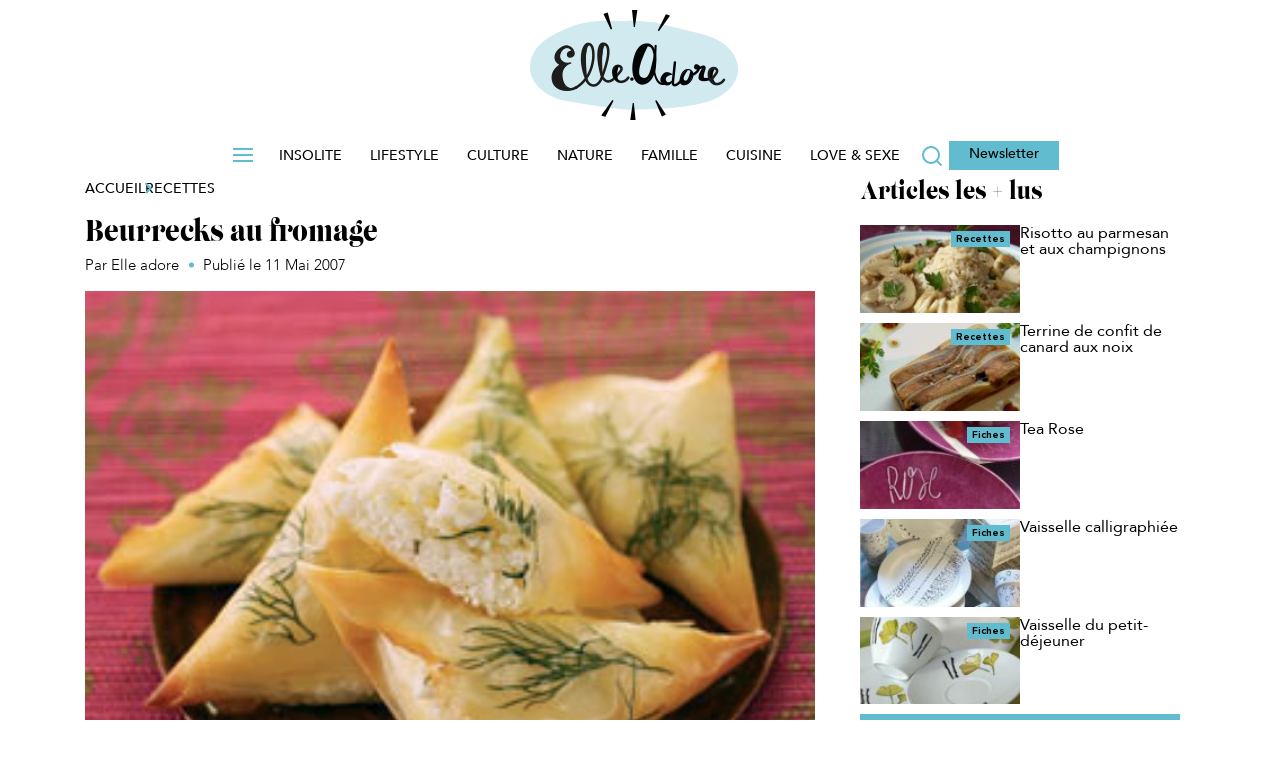

--- FILE ---
content_type: text/html; charset=UTF-8
request_url: https://www.elleadore.com/recette/beurrecks-au-fromage-9407
body_size: 30184
content:
<!DOCTYPE html>
<!--[if IE 7]>
<html class="ie ie7" lang="fr-FR">
<![endif]-->
<!--[if IE 8]>
<html class="ie ie8" lang="fr-FR">
<![endif]-->
<!--[if !(IE 7) | !(IE 8)  ]><!-->
<html lang="fr-FR" class='no-js'>
<!--<![endif]-->
<head><meta charset="utf-8" /><script>if(navigator.userAgent.match(/MSIE|Internet Explorer/i)||navigator.userAgent.match(/Trident\/7\..*?rv:11/i)){var href=document.location.href;if(!href.match(/[?&]nowprocket/)){if(href.indexOf("?")==-1){if(href.indexOf("#")==-1){document.location.href=href+"?nowprocket=1"}else{document.location.href=href.replace("#","?nowprocket=1#")}}else{if(href.indexOf("#")==-1){document.location.href=href+"&nowprocket=1"}else{document.location.href=href.replace("#","&nowprocket=1#")}}}}</script><script>(()=>{class RocketLazyLoadScripts{constructor(){this.v="9999",this.userEvents=["keydown","keyup","mousedown","mouseup","mousemove","mouseover","mouseenter","mouseout","mouseleave","touchmove","touchstart","touchend","touchcancel","wheel","click","dblclick","input","visibilitychange"],this.attributeEvents=["onblur","onclick","oncontextmenu","ondblclick","onfocus","onmousedown","onmouseenter","onmouseleave","onmousemove","onmouseout","onmouseover","onmouseup","onmousewheel","onscroll","onsubmit"]}async t(){this.i(),this.o(),/iP(ad|hone)/.test(navigator.userAgent)&&this.h(),this.u(),this.l(this),this.m(),this.p(this),this._(),await Promise.all([this.R(),this.L()]),this.lastBreath=Date.now(),this.S(this),this.P(),this.D(),this.O(),this.M(),await this.C(this.delayedScripts.normal),await this.C(this.delayedScripts.defer),await this.C(this.delayedScripts.async),this.F("domReady"),await this.T(),await this.j(),await this.I(),this.F("windowLoad"),await this.A(),window.dispatchEvent(new Event("rocket-allScriptsLoaded")),this.everythingLoaded=!0,this.lastTouchEnd&&await new Promise((t=>setTimeout(t,500-Date.now()+this.lastTouchEnd))),this.H(),this.F("all"),this.U(),this.W()}i(){this.CSPIssue=sessionStorage.getItem("rocketCSPIssue"),document.addEventListener("securitypolicyviolation",(t=>{this.CSPIssue||"script-src-elem"!==t.violatedDirective||"data"!==t.blockedURI||(this.CSPIssue=!0,sessionStorage.setItem("rocketCSPIssue",!0))}),{isRocket:!0})}o(){window.addEventListener("pageshow",(t=>{this.persisted=t.persisted,this.realWindowLoadedFired=!0}),{isRocket:!0}),window.addEventListener("pagehide",(()=>{this.onFirstUserAction=null}),{isRocket:!0})}h(){let t;function e(e){t=e}window.addEventListener("touchstart",e,{isRocket:!0}),window.addEventListener("touchend",(function i(o){Math.abs(o.changedTouches[0].pageX-t.changedTouches[0].pageX)<10&&Math.abs(o.changedTouches[0].pageY-t.changedTouches[0].pageY)<10&&o.timeStamp-t.timeStamp<200&&(o.target.dispatchEvent(new PointerEvent("click",{target:o.target,bubbles:!0,cancelable:!0,detail:1})),event.preventDefault(),window.removeEventListener("touchstart",e,{isRocket:!0}),window.removeEventListener("touchend",i,{isRocket:!0}))}),{isRocket:!0})}q(t){this.userActionTriggered||("mousemove"!==t.type||this.firstMousemoveIgnored?"keyup"===t.type||"mouseover"===t.type||"mouseout"===t.type||(this.userActionTriggered=!0,this.onFirstUserAction&&this.onFirstUserAction()):this.firstMousemoveIgnored=!0),"click"===t.type&&t.preventDefault(),this.savedUserEvents.length>0&&(t.stopPropagation(),t.stopImmediatePropagation()),"touchstart"===this.lastEvent&&"touchend"===t.type&&(this.lastTouchEnd=Date.now()),"click"===t.type&&(this.lastTouchEnd=0),this.lastEvent=t.type,this.savedUserEvents.push(t)}u(){this.savedUserEvents=[],this.userEventHandler=this.q.bind(this),this.userEvents.forEach((t=>window.addEventListener(t,this.userEventHandler,{passive:!1,isRocket:!0})))}U(){this.userEvents.forEach((t=>window.removeEventListener(t,this.userEventHandler,{passive:!1,isRocket:!0}))),this.savedUserEvents.forEach((t=>{t.target.dispatchEvent(new window[t.constructor.name](t.type,t))}))}m(){this.eventsMutationObserver=new MutationObserver((t=>{const e="return false";for(const i of t){if("attributes"===i.type){const t=i.target.getAttribute(i.attributeName);t&&t!==e&&(i.target.setAttribute("data-rocket-"+i.attributeName,t),i.target["rocket"+i.attributeName]=new Function("event",t),i.target.setAttribute(i.attributeName,e))}"childList"===i.type&&i.addedNodes.forEach((t=>{if(t.nodeType===Node.ELEMENT_NODE)for(const i of t.attributes)this.attributeEvents.includes(i.name)&&i.value&&""!==i.value&&(t.setAttribute("data-rocket-"+i.name,i.value),t["rocket"+i.name]=new Function("event",i.value),t.setAttribute(i.name,e))}))}})),this.eventsMutationObserver.observe(document,{subtree:!0,childList:!0,attributeFilter:this.attributeEvents})}H(){this.eventsMutationObserver.disconnect(),this.attributeEvents.forEach((t=>{document.querySelectorAll("[data-rocket-"+t+"]").forEach((e=>{e.setAttribute(t,e.getAttribute("data-rocket-"+t)),e.removeAttribute("data-rocket-"+t)}))}))}k(t){Object.defineProperty(HTMLElement.prototype,"onclick",{get(){return this.rocketonclick||null},set(e){this.rocketonclick=e,this.setAttribute(t.everythingLoaded?"onclick":"data-rocket-onclick","this.rocketonclick(event)")}})}S(t){function e(e,i){let o=e[i];e[i]=null,Object.defineProperty(e,i,{get:()=>o,set(s){t.everythingLoaded?o=s:e["rocket"+i]=o=s}})}e(document,"onreadystatechange"),e(window,"onload"),e(window,"onpageshow");try{Object.defineProperty(document,"readyState",{get:()=>t.rocketReadyState,set(e){t.rocketReadyState=e},configurable:!0}),document.readyState="loading"}catch(t){console.log("WPRocket DJE readyState conflict, bypassing")}}l(t){this.originalAddEventListener=EventTarget.prototype.addEventListener,this.originalRemoveEventListener=EventTarget.prototype.removeEventListener,this.savedEventListeners=[],EventTarget.prototype.addEventListener=function(e,i,o){o&&o.isRocket||!t.B(e,this)&&!t.userEvents.includes(e)||t.B(e,this)&&!t.userActionTriggered||e.startsWith("rocket-")||t.everythingLoaded?t.originalAddEventListener.call(this,e,i,o):t.savedEventListeners.push({target:this,remove:!1,type:e,func:i,options:o})},EventTarget.prototype.removeEventListener=function(e,i,o){o&&o.isRocket||!t.B(e,this)&&!t.userEvents.includes(e)||t.B(e,this)&&!t.userActionTriggered||e.startsWith("rocket-")||t.everythingLoaded?t.originalRemoveEventListener.call(this,e,i,o):t.savedEventListeners.push({target:this,remove:!0,type:e,func:i,options:o})}}F(t){"all"===t&&(EventTarget.prototype.addEventListener=this.originalAddEventListener,EventTarget.prototype.removeEventListener=this.originalRemoveEventListener),this.savedEventListeners=this.savedEventListeners.filter((e=>{let i=e.type,o=e.target||window;return"domReady"===t&&"DOMContentLoaded"!==i&&"readystatechange"!==i||("windowLoad"===t&&"load"!==i&&"readystatechange"!==i&&"pageshow"!==i||(this.B(i,o)&&(i="rocket-"+i),e.remove?o.removeEventListener(i,e.func,e.options):o.addEventListener(i,e.func,e.options),!1))}))}p(t){let e;function i(e){return t.everythingLoaded?e:e.split(" ").map((t=>"load"===t||t.startsWith("load.")?"rocket-jquery-load":t)).join(" ")}function o(o){function s(e){const s=o.fn[e];o.fn[e]=o.fn.init.prototype[e]=function(){return this[0]===window&&t.userActionTriggered&&("string"==typeof arguments[0]||arguments[0]instanceof String?arguments[0]=i(arguments[0]):"object"==typeof arguments[0]&&Object.keys(arguments[0]).forEach((t=>{const e=arguments[0][t];delete arguments[0][t],arguments[0][i(t)]=e}))),s.apply(this,arguments),this}}if(o&&o.fn&&!t.allJQueries.includes(o)){const e={DOMContentLoaded:[],"rocket-DOMContentLoaded":[]};for(const t in e)document.addEventListener(t,(()=>{e[t].forEach((t=>t()))}),{isRocket:!0});o.fn.ready=o.fn.init.prototype.ready=function(i){function s(){parseInt(o.fn.jquery)>2?setTimeout((()=>i.bind(document)(o))):i.bind(document)(o)}return t.realDomReadyFired?!t.userActionTriggered||t.fauxDomReadyFired?s():e["rocket-DOMContentLoaded"].push(s):e.DOMContentLoaded.push(s),o([])},s("on"),s("one"),s("off"),t.allJQueries.push(o)}e=o}t.allJQueries=[],o(window.jQuery),Object.defineProperty(window,"jQuery",{get:()=>e,set(t){o(t)}})}P(){const t=new Map;document.write=document.writeln=function(e){const i=document.currentScript,o=document.createRange(),s=i.parentElement;let n=t.get(i);void 0===n&&(n=i.nextSibling,t.set(i,n));const c=document.createDocumentFragment();o.setStart(c,0),c.appendChild(o.createContextualFragment(e)),s.insertBefore(c,n)}}async R(){return new Promise((t=>{this.userActionTriggered?t():this.onFirstUserAction=t}))}async L(){return new Promise((t=>{document.addEventListener("DOMContentLoaded",(()=>{this.realDomReadyFired=!0,t()}),{isRocket:!0})}))}async I(){return this.realWindowLoadedFired?Promise.resolve():new Promise((t=>{window.addEventListener("load",t,{isRocket:!0})}))}M(){this.pendingScripts=[];this.scriptsMutationObserver=new MutationObserver((t=>{for(const e of t)e.addedNodes.forEach((t=>{"SCRIPT"!==t.tagName||t.noModule||t.isWPRocket||this.pendingScripts.push({script:t,promise:new Promise((e=>{const i=()=>{const i=this.pendingScripts.findIndex((e=>e.script===t));i>=0&&this.pendingScripts.splice(i,1),e()};t.addEventListener("load",i,{isRocket:!0}),t.addEventListener("error",i,{isRocket:!0}),setTimeout(i,1e3)}))})}))})),this.scriptsMutationObserver.observe(document,{childList:!0,subtree:!0})}async j(){await this.J(),this.pendingScripts.length?(await this.pendingScripts[0].promise,await this.j()):this.scriptsMutationObserver.disconnect()}D(){this.delayedScripts={normal:[],async:[],defer:[]},document.querySelectorAll("script[type$=rocketlazyloadscript]").forEach((t=>{t.hasAttribute("data-rocket-src")?t.hasAttribute("async")&&!1!==t.async?this.delayedScripts.async.push(t):t.hasAttribute("defer")&&!1!==t.defer||"module"===t.getAttribute("data-rocket-type")?this.delayedScripts.defer.push(t):this.delayedScripts.normal.push(t):this.delayedScripts.normal.push(t)}))}async _(){await this.L();let t=[];document.querySelectorAll("script[type$=rocketlazyloadscript][data-rocket-src]").forEach((e=>{let i=e.getAttribute("data-rocket-src");if(i&&!i.startsWith("data:")){i.startsWith("//")&&(i=location.protocol+i);try{const o=new URL(i).origin;o!==location.origin&&t.push({src:o,crossOrigin:e.crossOrigin||"module"===e.getAttribute("data-rocket-type")})}catch(t){}}})),t=[...new Map(t.map((t=>[JSON.stringify(t),t]))).values()],this.N(t,"preconnect")}async $(t){if(await this.G(),!0!==t.noModule||!("noModule"in HTMLScriptElement.prototype))return new Promise((e=>{let i;function o(){(i||t).setAttribute("data-rocket-status","executed"),e()}try{if(navigator.userAgent.includes("Firefox/")||""===navigator.vendor||this.CSPIssue)i=document.createElement("script"),[...t.attributes].forEach((t=>{let e=t.nodeName;"type"!==e&&("data-rocket-type"===e&&(e="type"),"data-rocket-src"===e&&(e="src"),i.setAttribute(e,t.nodeValue))})),t.text&&(i.text=t.text),t.nonce&&(i.nonce=t.nonce),i.hasAttribute("src")?(i.addEventListener("load",o,{isRocket:!0}),i.addEventListener("error",(()=>{i.setAttribute("data-rocket-status","failed-network"),e()}),{isRocket:!0}),setTimeout((()=>{i.isConnected||e()}),1)):(i.text=t.text,o()),i.isWPRocket=!0,t.parentNode.replaceChild(i,t);else{const i=t.getAttribute("data-rocket-type"),s=t.getAttribute("data-rocket-src");i?(t.type=i,t.removeAttribute("data-rocket-type")):t.removeAttribute("type"),t.addEventListener("load",o,{isRocket:!0}),t.addEventListener("error",(i=>{this.CSPIssue&&i.target.src.startsWith("data:")?(console.log("WPRocket: CSP fallback activated"),t.removeAttribute("src"),this.$(t).then(e)):(t.setAttribute("data-rocket-status","failed-network"),e())}),{isRocket:!0}),s?(t.fetchPriority="high",t.removeAttribute("data-rocket-src"),t.src=s):t.src="data:text/javascript;base64,"+window.btoa(unescape(encodeURIComponent(t.text)))}}catch(i){t.setAttribute("data-rocket-status","failed-transform"),e()}}));t.setAttribute("data-rocket-status","skipped")}async C(t){const e=t.shift();return e?(e.isConnected&&await this.$(e),this.C(t)):Promise.resolve()}O(){this.N([...this.delayedScripts.normal,...this.delayedScripts.defer,...this.delayedScripts.async],"preload")}N(t,e){this.trash=this.trash||[];let i=!0;var o=document.createDocumentFragment();t.forEach((t=>{const s=t.getAttribute&&t.getAttribute("data-rocket-src")||t.src;if(s&&!s.startsWith("data:")){const n=document.createElement("link");n.href=s,n.rel=e,"preconnect"!==e&&(n.as="script",n.fetchPriority=i?"high":"low"),t.getAttribute&&"module"===t.getAttribute("data-rocket-type")&&(n.crossOrigin=!0),t.crossOrigin&&(n.crossOrigin=t.crossOrigin),t.integrity&&(n.integrity=t.integrity),t.nonce&&(n.nonce=t.nonce),o.appendChild(n),this.trash.push(n),i=!1}})),document.head.appendChild(o)}W(){this.trash.forEach((t=>t.remove()))}async T(){try{document.readyState="interactive"}catch(t){}this.fauxDomReadyFired=!0;try{await this.G(),document.dispatchEvent(new Event("rocket-readystatechange")),await this.G(),document.rocketonreadystatechange&&document.rocketonreadystatechange(),await this.G(),document.dispatchEvent(new Event("rocket-DOMContentLoaded")),await this.G(),window.dispatchEvent(new Event("rocket-DOMContentLoaded"))}catch(t){console.error(t)}}async A(){try{document.readyState="complete"}catch(t){}try{await this.G(),document.dispatchEvent(new Event("rocket-readystatechange")),await this.G(),document.rocketonreadystatechange&&document.rocketonreadystatechange(),await this.G(),window.dispatchEvent(new Event("rocket-load")),await this.G(),window.rocketonload&&window.rocketonload(),await this.G(),this.allJQueries.forEach((t=>t(window).trigger("rocket-jquery-load"))),await this.G();const t=new Event("rocket-pageshow");t.persisted=this.persisted,window.dispatchEvent(t),await this.G(),window.rocketonpageshow&&window.rocketonpageshow({persisted:this.persisted})}catch(t){console.error(t)}}async G(){Date.now()-this.lastBreath>45&&(await this.J(),this.lastBreath=Date.now())}async J(){return document.hidden?new Promise((t=>setTimeout(t))):new Promise((t=>requestAnimationFrame(t)))}B(t,e){return e===document&&"readystatechange"===t||(e===document&&"DOMContentLoaded"===t||(e===window&&"DOMContentLoaded"===t||(e===window&&"load"===t||e===window&&"pageshow"===t)))}static run(){(new RocketLazyLoadScripts).t()}}RocketLazyLoadScripts.run()})();</script>



<script type="text/javascript" data-rocketid="core:critique">

function setCookie(cname, cvalue, exminutes , path) {
	if(typeof path === "undefined") {
		path = "/";
	}
	var d = new Date();
	d.setTime(d.getTime() + (exminutes * 60 * 1000));
	var expires = "expires="+ d.toUTCString();
	document.cookie = cname + "=" + cvalue + ";" + expires + ";path=" + path;
}

function getCookie(cname) {
	var name = cname + "=";
	try {
		var decodedCookie = decodeURIComponent(document.cookie);
	} catch(e) {
		var decodedCookie = document.cookie;
	}
	var ca = decodedCookie.split(";");
	for(var i = 0; i < ca.length; i++) {
		var c = ca[i];
		while (c.charAt(0) == " ") {
			c = c.substring(1);
		}
		if (c.indexOf(name) == 0) {
			return c.substring(name.length, c.length);
		}
	}
	return "";
}
	
</script>
<link rel="preconnect" href="//www.google-analytics.com/analytics.js/" />
<link rel="preconnect" href="//factory.reworldmedia.com/" />
<link rel="preconnect" href="//ced-ns.sascdn.com/" />
<link rel="preconnect" href="//ads.rubiconproject.com/" />
<link rel="preconnect" href="//sf1.viepratique.fr/" />
<link rel="preconnect" href="//sf2.viepratique.fr/" />			<!-- Google Tag Manager -->
			<script data-rocketid="partner:gtm">
			(function(w,d,s,l,i){w[l]=w[l]||[];w[l].push({'gtm.start':
			new Date().getTime(),event:'gtm.js'});var f=d.getElementsByTagName(s)[0],
			j=d.createElement(s),dl=l!='dataLayer'?'&l='+l:'';j.async=true;j.src=
			'https://www.googletagmanager.com/gtm.js?id='+i+dl;f.parentNode.insertBefore(j,f);
			})(window,document,'script','dataLayer','GTM-TCNXCRG');</script>
			<!-- End Google Tag Manager -->
			<script type="text/javascript" data-rocketid="partner:gtm"> 
				window.dataLayer = window.dataLayer || [];
					function load_gtm_events() {
																			window.dataLayer.push({
							event : 'is_post',
							'TP_id_article' :  9407							});
																											window.dataLayer.push({
								event : 'Posts_tags',
								'PT_TagsIds': 162,
								'PT_TagsNames': "Cuisine",
								'Post_ID': 9407,
								'action' : "Recettes"	
								});
															window.dataLayer.push({
								event : 'Posts_tags',
								'PT_TagsIds': 196,
								'PT_TagsNames': "Id\u00e9es recettes",
								'Post_ID': 9407,
								'action' : "Recettes"	
								});
															window.dataLayer.push({
								event : 'Posts_tags',
								'PT_TagsIds': 199,
								'PT_TagsNames': "Plats",
								'Post_ID': 9407,
								'action' : "Recettes"	
								});
							
						
					}

					function sendEventsAfterConsent() {

						if (typeof consent_didomi !== 'undefined') {
							consent_didomi('gtm', load_gtm_events);
						} else {
							load_gtm_events();
						}
					}

					setTimeout(sendEventsAfterConsent, 5000);
					
			</script>
			<link rel="shortcut icon" type="image/png" href="https://www.elleadore.com/wp-content/themes/elleadore/assets/images/favicon.ico">

<link rel="icon" href="https://www.elleadore.com/wp-content/themes/elleadore/assets/images/favicon-16x16.ico" sizes="16x16">
<link rel="icon" href="https://www.elleadore.com/wp-content/themes/elleadore/assets/images/favicon-32x32.ico" sizes="32x32">
<link rel="icon" href="https://www.elleadore.com/wp-content/themes/elleadore/assets/images/favicon-36x36.ico" sizes="36x36">
<link rel="icon" href="https://www.elleadore.com/wp-content/themes/elleadore/assets/images/favicon-64x64.ico" sizes="64x64">
<link rel="icon" href="https://www.elleadore.com/wp-content/themes/elleadore/assets/images/favicon-72x72.ico" sizes="72x72">
<link rel="icon" href="https://www.elleadore.com/wp-content/themes/elleadore/assets/images/favicon-96x96.ico" sizes="96x96">
<link rel="icon" href="https://www.elleadore.com/wp-content/themes/elleadore/assets/images/favicon-144x144.ico" sizes="144x144">
<link rel="icon" href="https://www.elleadore.com/wp-content/themes/elleadore/assets/images/favicon-192x192.ico" sizes="192x192">




			<script type="text/javascript">
			<!--
				var html = document.getElementsByTagName("html")[0];
				html.className = html.className.replace('no-js' ,'');
			//-->
			</script><meta http-equiv="X-UA-Compatible" content="IE=edge">
		<meta name="viewport" content="width=device-width, initial-scale=1.0"><meta name='robots' content='index, follow, max-image-preview:large, max-snippet:-1, max-video-preview:-1' />
	<style>img:is([sizes="auto" i], [sizes^="auto," i]) { contain-intrinsic-size: 3000px 1500px }</style>
	
	<!-- This site is optimized with the Yoast SEO Premium plugin v25.4 (Yoast SEO v25.4) - https://yoast.com/wordpress/plugins/seo/ -->
	<title>Beurrecks au fromage - ElleAdore</title>
	<meta name="description" content="Avec un peu d&#039;habitude, vous plierez très vite ces petits triangles. Garnissez-les largement, d&#039;une grosse cuillerée de fromage, car ils doivent être bien gonflés." />
	<link rel="canonical" href="https://www.elleadore.com/recette/beurrecks-au-fromage-9407" />
	<meta property="og:locale" content="fr_FR" />
	<meta property="og:type" content="article" />
	<meta property="og:title" content="Beurrecks au fromage" />
	<meta property="og:description" content="Avec un peu d&#039;habitude, vous plierez très vite ces petits triangles. Garnissez-les largement, d&#039;une grosse cuillerée de fromage, car ils doivent être bien gonflés." />
	<meta property="og:url" content="https://www.elleadore.com/recette/beurrecks-au-fromage-9407" />
	<meta property="og:site_name" content="ElleAdore" />
	<meta property="article:published_time" content="2007-05-11T16:40:18+00:00" />
	<meta property="og:image" content="https://sf2.elleadore.com/wp-content/uploads/elleadore/2024/10/YESBeurrecks-au-fromage.jpg" />
	<meta property="og:image:width" content="280" />
	<meta property="og:image:height" content="220" />
	<meta name="author" content="Rédaction Elle adore" />
	<meta name="twitter:card" content="summary_large_image" />
	<meta name="twitter:label1" content="Written by" />
	<meta name="twitter:data1" content="Elle adore" />
	<meta name="twitter:label2" content="Est. reading time" />
	<meta name="twitter:data2" content="1 minute" />
	<script type="application/ld+json" class="yoast-schema-graph">{"@context":"https://schema.org","@graph":[{"@type":"NewsArticle","@id":"https://www.elleadore.com/recette/beurrecks-au-fromage-9407#article","isPartOf":{"@id":"https://www.elleadore.com/recette/beurrecks-au-fromage-9407"},"author":{"name":"Rédaction Elle adore","@id":"https://www.elleadore.com/#/schema/person/ceae868c616178a531c80f237eb6c738"},"headline":"Beurrecks au fromage","datePublished":"2007-05-11T16:40:18+00:00","mainEntityOfPage":{"@id":"https://www.elleadore.com/recette/beurrecks-au-fromage-9407"},"wordCount":221,"commentCount":0,"publisher":{"@id":"https://www.elleadore.com/#organization"},"image":{"@id":"https://www.elleadore.com/recette/beurrecks-au-fromage-9407#primaryimage"},"thumbnailUrl":"https://sf2.elleadore.com/wp-content/uploads/elleadore/2024/10/YESBeurrecks-au-fromage.jpg","keywords":["Cuisine","Idées recettes","Plats"],"articleSection":["Cuisine","Recettes"],"inLanguage":"fr-FR","potentialAction":[{"@type":"CommentAction","name":"Comment","target":["https://www.elleadore.com/recette/beurrecks-au-fromage-9407#respond"]}]},{"@type":"WebPage","@id":"https://www.elleadore.com/recette/beurrecks-au-fromage-9407","url":"https://www.elleadore.com/recette/beurrecks-au-fromage-9407","name":"Beurrecks au fromage - ElleAdore","isPartOf":{"@id":"https://www.elleadore.com/#website"},"primaryImageOfPage":{"@id":"https://www.elleadore.com/recette/beurrecks-au-fromage-9407#primaryimage"},"image":{"@id":"https://www.elleadore.com/recette/beurrecks-au-fromage-9407#primaryimage"},"thumbnailUrl":"https://sf2.elleadore.com/wp-content/uploads/elleadore/2024/10/YESBeurrecks-au-fromage.jpg","datePublished":"2007-05-11T16:40:18+00:00","description":"Avec un peu d'habitude, vous plierez très vite ces petits triangles. Garnissez-les largement, d'une grosse cuillerée de fromage, car ils doivent être bien gonflés.","breadcrumb":{"@id":"https://www.elleadore.com/recette/beurrecks-au-fromage-9407#breadcrumb"},"inLanguage":"fr-FR","potentialAction":[{"@type":"ReadAction","target":["https://www.elleadore.com/recette/beurrecks-au-fromage-9407"]}]},{"@type":"ImageObject","inLanguage":"fr-FR","@id":"https://www.elleadore.com/recette/beurrecks-au-fromage-9407#primaryimage","url":"https://sf2.elleadore.com/wp-content/uploads/elleadore/2024/10/YESBeurrecks-au-fromage.jpg","contentUrl":"https://sf2.elleadore.com/wp-content/uploads/elleadore/2024/10/YESBeurrecks-au-fromage.jpg","width":280,"height":220},{"@type":"BreadcrumbList","@id":"https://www.elleadore.com/recette/beurrecks-au-fromage-9407#breadcrumb","itemListElement":[{"@type":"ListItem","position":1,"name":"Accueil","item":"https://www.elleadore.com/"},{"@type":"ListItem","position":2,"name":"Beurrecks au fromage"}]},{"@type":"WebSite","@id":"https://www.elleadore.com/#website","url":"https://www.elleadore.com/","name":"ElleAdore","description":"La communauté qui donne la parole aux femmes","publisher":{"@id":"https://www.elleadore.com/#organization"},"potentialAction":[{"@type":"SearchAction","target":{"@type":"EntryPoint","urlTemplate":"https://www.elleadore.com/?s={search_term_string}"},"query-input":{"@type":"PropertyValueSpecification","valueRequired":true,"valueName":"search_term_string"}}],"inLanguage":"fr-FR"},{"@type":"Organization","@id":"https://www.elleadore.com/#organization","name":"ElleAdore - La communauté qui donne la parole aux femmes","url":"https://www.elleadore.com/","logo":{"@type":"ImageObject","inLanguage":"fr-FR","@id":"https://www.elleadore.com/#/schema/logo/image/","url":"https://sf1.elleadore.com/wp-content/uploads/elleadore/2025/10/elleadore_logo.png","contentUrl":"https://sf1.elleadore.com/wp-content/uploads/elleadore/2025/10/elleadore_logo.png","width":208,"height":110,"caption":"ElleAdore - La communauté qui donne la parole aux femmes"},"image":{"@id":"https://www.elleadore.com/#/schema/logo/image/"}},{"@type":"Person","@id":"https://www.elleadore.com/#/schema/person/ceae868c616178a531c80f237eb6c738","name":"Rédaction Elle adore","image":{"@type":"ImageObject","inLanguage":"fr-FR","@id":"https://www.elleadore.com/#/schema/person/image/","url":"https://secure.gravatar.com/avatar/22b846e1f96394679bc76654258ec35dba65b73daafba39c8ad42cb51a85e0bf?s=96&d=mm&r=g","contentUrl":"https://secure.gravatar.com/avatar/22b846e1f96394679bc76654258ec35dba65b73daafba39c8ad42cb51a85e0bf?s=96&d=mm&r=g","caption":"Rédaction Elle adore"},"url":"https://www.elleadore.com/auteur/elle-adore"}]}</script>
	<!-- / Yoast SEO Premium plugin. -->


<link rel='dns-prefetch' href='//ajax.googleapis.com' />
<link rel='dns-prefetch' href='//api.dmcdn.net' />
<link rel="alternate" type="application/rss+xml" title="ElleAdore &raquo; Flux" href="https://www.elleadore.com/feed" />
<link rel="alternate" type="application/rss+xml" title="ElleAdore &raquo; Flux des commentaires" href="https://www.elleadore.com/comments/feed" />
<script type="text/javascript" data-rocketid="core:critique"> site_config_js={"SITE_SCHEME":"https","disable_folder_slick":true,"diapo_lineaire_retour_arriere":true,"header_sticky_on_mobile":true,"disable_header_slide_menu":true,"nl_automatique":{"folder_id":29935,"mail_domaine_id":24,"ma_category":"MTRA","segment_id":{"edito":19},"form_name":"Chasseur Fran\u00e7ais","reply_name":"Relation Client Chasseur Fran\u00e7ais","form_addr":"info@news.maison-travaux.fr"},"activate_date_article_NL":true,"zoom_images_diapo_linear":true,"disable_ga_event_mobile_diapo_linear":true,"manage_tracking_ga":["mpu_haut"],"ancre_diapo_monetisation":"#page","scroll_top":true,"show_question_explanation_img":true,"enable_diapo_monetisation_mobile_redirection":true,"add_new_elements_to_slotsSource":false,"prerollTimeout":5000,"player_podcast_annuler_autoplay_ios":true,"responsive_placeholder_2698":false,"hashtag_linear_gallery":false,"jwplayer_key":"vbUK3gfdKMai96zkE8lPTnO99dVXm6FLeuCa1EG+yFg=","jwplayer7_key":"Clz60zvch5p+0wkRYHn4I+SKMhj1ed29Xto3xg==","version":3,"diapo_monetisation_mobile":false,"disable_push_menu_content_down_desktop":true,"disable_push_menu_content_down_mobile":"","move_gallery_thumbs_nav":"","move_html_elements_on_mobile":true,"move_header_social_media_in_mobile":"","activate_dropdown_filter":true,"seo_bubble_links":"","new_share_bottons_mobile":"","admin_media_gallery_post_type_cropping_sizes":{"post":["rw_large","rw_medium"]},"thumbnail_gallery":125,"nginx_desktop":1,"dm_ads_params":"article_id=9407&article_type=simple&rubrique_id=206&etiquettes=&marque=&pos=0&visit=0&env=0","sharedcount":{"Twitter":0,"Facebook":{"share_count":0,"like_count":0,"comment_count":0,"total_count":0,"click_count":0,"comments_fbid":0,"commentsbox_count":0},"Pinterest":0,"GooglePlusOne":0,"last_update":0,"hash":"abe8e03e"},"sharedcount_ready":true,"post_id":9407,"partners":{"dfp_prebid":false,"nonli":true,"gtm":true,"adsense":true},"enable_refresh_meta":true,"reworld_async_ads":1,"url_template":"https:\/\/www.elleadore.com\/wp-content\/themes\/reworldmedia","devs":{"mute_player_autoplay_integration_player_dailymotion_0430":false,"validation_4d_concept":false,"seo_propriete_itemprop_manquant_101198852":true,"Passage_du_player_sur_videojs":true,"mobile-personnalisation-de-la-colonne-de-droite-98646976":true,"sync_ads_refresh_mobile":false,"seo_projet_integration_videos":true,"new_locking_refactoring":true,"creation_page_home_test_109619530":true,"refresh_teads":true,"teads_desktop_infooter":false,"teads_desktop_in_inpicture":false,"correction_conflit_player_videosjs_meme_page_110878748":true,"network_seo_maillage_inter_site_101380136":true,"seo_correction_micro_donnees_articles_111394476":true,"passage_du_player_sur_jw6_111776366":false,"microdonnees_fil_d_ariane":true,"set_posts_per_page_archive":true,"instagram_post_in_gallery_112502917":true,"video_a_ne_pas_manquer_112137459":true,"nouveau_comportement_dossiers_110082232":false,"nouveau_comportement_dossiers_158696106":false,"creation_call_to_action_dans_diapos_113904831":true,"opt_sas_target_115018561":true,"evenement_article_diapo":true,"auto_play_dailymotion_113908239":true,"nouveau_template_article_oriente_ctr_113552127":true,"generer_une_miniature_du_post_instagram_113730507":true,"retrait_du_fond_gris_114205875":true,"taille_sticker_video_114466013":true,"menu_class_css_112130325":true,"seo_metadonnees_opengraph_103090224":true,"seo_all_sitemapxml_video_103090224":true,"chnagement_texte_optin_partenaire_115765861":true,"decompte_question_jeu_concours_115765861":true,"vpf_in_image_kiosked":true,"opt_btns_partage_reseaux_sociaux_109607742":true,"adaptation_cache_plugin_avec_cache_serveur_116048647":true,"tags_options_partner":true,"ajout_attribut_shortcode_fpvideo_ignorer_remontee_bloc_tv_116201485":true,"form_ninja_quizz_115785889":true,"autoplay_article_diaporama_116516201":true,"disable_carousel_116598303":true,"mfa_flux_rss_slideshow_pour_msn_114295885":true,"adaption_shortcode_galerie_116895557":true,"multiple_gallery_backend_116710063":true,"flux_rss_articles_pour_msn_114296247":true,"disable_full_diapo_117217767":false,"crm_cms_newsletters_templates_mf_109034048":true,"deploiement_cms_newsletter_network_116026439":true,"network_changement_bandeau_cookies_117553065":true,"exclude_interstitiel_from_poste_cats_117896931":true,"remove_deeper_sections_117892587":false,"mobile_tablette_square_sous_1e_image_117793115":true,"checked_google_news_117994347":false,"changement_diapo_avec_fleches_clavier_118101879":false,"pub_par_categorie_page":true,"network_mobile_theme_color_119533077":true,"ajout_sous_question_119310527":false,"ajouter_une_case_tous_les_tags_119708761":true,"network_cms_newsletter_admincrm_119709055":true,"network_gestion_tags_adminops_119708921":true,"interface_verrouillage_121198909":true,"integration_lien_ninja_form_120842311":true,"ajout_sous_question_form_120778037":false,"fix_gif_121289577":false,"fix_folder_sidebars_122101685":true,"acces_jeu_concours_crm_admin_122476131":true,"network_bug_compteur_partage_128927283":true,"article_video_playlist_video_128046677":true,"fix_sidebar_dedoublee_131082313":true,"fix_bug_jeu_concours_bouton_jejoue_130919773":true,"network_mobile_sticker_video_131559695":true,"integration_ga_reworld_132229903":true,"click_to_play_videojs_153745207":true,"video_afficher_la_croix_133926691":true,"mobile_nouveau_fonctionnel_diapo_133823477":false,"cache_nav_header_134018049":false,"cache_nav_footer_134446899":true,"newsletter_crop_auto_134798525":true,"activer_synch_generate_new_size":true,"pouvoir_diffuser_vast_vpaid_135592715":true,"thumb_is_required_134352231":true,"network_video_js_conseil_duree_timeout_137245165":true,"integration_tetiere_137246063":true,"tetiere_bas_article_137686799":true,"ntwk_dupliquer_posts_action_groupees_137525489":false,"nwk_template_multi_images_137513253":false,"creation_module_quiz_sur_am_123470571":true,"custom_cache_durations":true,"enable_cache_diapo_rubrique_138257115":true,"cache_block_author_138257115":true,"cache_most_popular_138519847":true,"partners_comportement_inverse_138594757":true,"cache_popupar_folders_136906919":true,"suppression_du_mpu_interieur_article_multi_images_139924659":false,"hide_black_postervideojs_138694819":true,"activate_inread_diapos_140910419":true,"opti_sql_video_post_140335669":true,"cache_child_cats_139206283":true,"mfa_template_one_page_ne_pas_afficher_la_sidebar_142299479":true,"network_crm_integration_kit_adblock_fonctionnel_142212149":true,"network_module_nl_cms_enregistrement_nl_143045745":true,"probleme_cache_col_droite_gourmand_143647309":true,"sas_target_rubrique_green_143305061":true,"duplication_formats_pubs_mobile_143585947":true,"ntwk_crm_regles_fonctionnel_kit_adblock_143857371":true,"articles_simples_position_adyoulike_142521967":true,"network_article_taboola_tetiere_non_conformes_144509629":true,"quiz_et_test_en_hp_opti_du_cache_144924831":true,"deplacer_pave_mobile_mbrand_sous_le_chapo_145428109":true,"rectifier_lazy_load_1092212":true,"vpf_drp_article_champ_personnalise_afficher_signature_138035647":true,"mfa_mobile_images_non_responsives_142031093":true,"admin_crm_can_manage_options__140215471":true,"configuration_intersticiel_options":true,"wideonet_double_appel_146686499":true,"rw_export_recette_gourmand_138134895":true,"ajouter-sastarget-cats-119709391":true,"network_fix_lostpassword_url_148150843":true,"bug_widget_wpautop_148429589":true,"seo_prechargement_elements_148586339":true,"masquer_le_footer_crm_sur_mobile_148665881":true,"seo_prechargement_element_dns_prefetch_optim_149916484":false,"lenteur_chargement_pub_player_150412161":true,"optimisation_jquery_ui_150785718":true,"network_pinterest_epingler_chaque_image_diapo_148329911":true,"article_mobile_diaporama_lineaire_151554665":true,"optimisation_gestion_pages_150788196":true,"optimisation_verrouillages_playlists_videos_150412050":true,"minify_js_151083013":false,"seo_network_regles_pagination_151679683":true,"fix_onscroll_article_video_151889968":true,"evolution_param_exclude_152101483":true,"mise_en_place_jw7_151445890":true,"adyoulike_148481575":true,"sublimskinz_148481575":true,"stickyad_148481575":true,"rothelec_148481575":true,"paruvendu_148481575":true,"pixel_148481575":true,"culture_g_148481575":true,"mbrand_148481575":true,"notify_148481575":true,"ie_css_152927014":true,"ciblage_sas_target_network_153167779":true,"desactiver_autoplay_inchrome_153133569":true,"correction_des_micro_donnees_fil_dariane_153168485":true,"lancement_player_sticke_153138287":false,"ga_opt_event_top_popular_152881992":false,"ga_sites_elastiques_event_153513593":false,"ga_event_dm_149424965":false,"dmf_creation_rubrique_affichage_publicites_153560176":true,"rw_taboola_distinction_art_simple_art_video_153906916":true,"hide_meta_refresh_153555787":true,"taboola_distinction_mobile_154172690":true,"lancement_player_sticke_chrome_153138287":false,"lancement_player_sticke_ie_153138287":false,"lancement_player_sticke_firefox_153138287":false,"lancement_player_sticke_safari_153138287":false,"dissociation_tags_freewheel_155007542":false,"chrome_exlude_popin_155431481":false,"corriger_autoplay_des_videos_dm_sur_ie_0815":true,"autoplay_firefox_155394464":false,"incontent_banner_folder_154477278":false,"clean_interface_gestion_affichage_pages_155853909":true,"zoom_images_diapo_linear_156084199":true,"optimize_query_video_tr_1088":true,"optimisation_interface_gestion_pages_155856009":true,"gestion_autoplay_2videos_155518075":false,"msn_feed_rss":true,"integration_player_sticky_tag_options_156719302":true,"autoplay_sites_mobiles_156367647":true,"ajout_tracking_specifique_156084076":true,"bliin_protocol_157242026":false,"changement_wording_cookies_157030185":true,"purge_cache_url_gestion_tags_157115577":true,"autoplay_ko_sur_le_player_dm_158247682":true,"diapo_lineaire_retour_arriere_155851194":true,"integration_script_criteo_header_157916532":true,"ajustements_css_rgpd_158942863":true,"crm_cheetah_reformat_new_specs_159243544":true,"refresh_manager_153552908":false,"fix_cheetah_optin_edito_159243544":true,"pinterest_auto_publish_158687654":false,"integration_mot_cle_bliink_sur_une_categorie_159405244":false,"enable_crm_inread_capping_159230025":false,"audience_format_optimise_pinterest_jcrop_158687688":true,"player_sticke_ko_160582058":false,"integration_bliink_tous_les_sites":false,"remove_dfp_formats_tracker":true,"ciblage_bliink_target_network_tr_2608":true,"liens_non_cliquables_161442981":true,"reprise_chantier_https_2826":true,"amazon_mobile_tr_3140":true,"duplicate_folder_children_152073378":true,"activer_le_lazyload_sur_le_home_diapos_3459":true,"optimiser_les_images_mobile_3459":true,"disable_sabai_forms":true,"changer_emplacement_widget_mpr_tr_3433":true,"optimization_lazy_loading_3649":true,"conditions_affichage_widget_mpr_tr_3439":true,"lazy_loading_3610":true,"discuss_Lazyloading_3722":true,"changer_structure_url_dossier_3268":true,"bug_lazy_loading_3762":true,"add_GA_tracking_on_product_click_163294031":true,"amazon_ajustement_tr_3818":true,"google_api_v5_3589":true,"google_search_console_5xx_4260_redirect_url_attachment":true,"ajouter_attribut_preload_4328":true,"separation_articles_diapo_et_video_shoppable_0383":true,"creation_rubrique_video_shoppable_0386":true,"fix_outlook_v_images_4501":true,"tr_4314_monetisation_dfp_dm_declarer_les_key_values":true,"tr_3840_dfp_key_value_article_simple":true,"optimiser_lenteurs_5085":true,"fermeture_sticky_video_5107":true,"new_plan_de_taggage_DFP_5352":true,"diapo_monetisation_mobile_5334":true,"omep_optimisation_formats_pub_5945":true,"DFP_affichage_pave_pub_3secs_diapo_rub_Green_am_5942":true,"VENTE_INTEGRATION_ANALYTICS_6486":true,"monetisation_widget_ops_v2_7065":true,"deplacer_dfp_pos_23_Automoto_7124":true,"nouveau_template_modification_feed_taboola_7063":false,"bug_player_podcast_annuler_autoplay_ios_7114":true,"monetisation_pub_sur_tablette_sites_elastiques":false,"disable_fixed_megabanner_tablette_7454":false,"nouvelle_methode_comptabilisation_AMP_7682":false,"amp_integration_micro_format_news_article_7847":false,"web_perf_seo_urgent_7881_mobile_disable_player_bas_article":true,"optimisation_integration_dfp_sur_amp":true,"d\u00e9sactiver_le_bloc_a_ne_pas_manquer_7563":false,"monetisation_feed_taboola_mobile_7918":false,"template_mobile_conseilles_taboola_8125":false,"Bug_playlist_vid\u00e9o_corps_article_8016":false,"hide_sub_menu_from_template_header":false,"template_questtion_reponse_8583":false,"case_a_cocher_desactiver_le_diaporama_suivant_8733":false,"ajustement_comptabilisation_pv_diapo_1071":true,"sites_lenteur_9069":true,"optimisation_loading_ads_for_lazyload_9440":false,"chagement_didomi_2_1_9788":false,"chagement_didomi_2_1_9788_v2":false,"didomi_tsf_v2_enleve_etiquettes_10072":false,"chagement_didomi_2_1_9788_v2_separaion_requet":false,"ciblage_position_amp_8702":true,"diapo_mobile_history_gestion_btn_precedent_10362":false,"tous_sites_creation_dimension_auteur_10382":false,"update_edvanced_tab_role_10264":false,"changement_methode_dappel_bliink_10396":false,"fix_warnings_migration_0068":false,"player_sticke_AM_mobile_9805":false,"changement_api_cheetah_11868":true,"12187_unfilled_position_23_native":false,"nouveau_ga_reworld_13217_3217":true,"colonne_droite_sur_desktop_pas_de_pub_13941":true,"optimisations_pub_mobile_sur_le_template_acquisition_premium_lc_14545":false,"optimisation_css_nl_9691":false,"edisound_acquisition_tr_15085":false,"remove_ie_css_hack_15192":false,"webperf_lazy_loading_automoto_Tr_0743":true,"click_to_play_dm_15339":true,"fix_lazyload_16062":false,"diapo_related_posts_10184":true,"afficher_toutes_images_diapo_16561":false,"preload_css_non_critique_16598":false,"inline_css_critique_16657":false,"inline_js_critique_16079":false,"vitals_change_placeholder_lazyload_17393":false,"integration_cmp_sur_amp_10396":false,"change_edisound_shortcode_17530":false,"placeholder_pub_dfp_18304":true,"nouvelle_implimentation_adrenalead_17600":false,"maj_adrenalead_vpf_gourmand_mf_18774":false,"nouveau_dailymotion_player_15340":false,"integrer_flux_damideco_hp_18805":false,"seedtag_implementation_v2_0082":true,"tr_19710_amp_enable_refresh":false,"new_script_pixel_outbrain":false,"insert_taboola_middle_shortcode_3173":true,"insert_taboola_middle_shortcode_amp_18819":false,"mise_en_place_du_sso_19627":false,"add_more_positions_amp_0290":false,"cdg_tags_gam_last_pub_mobile_0330":true,"habillage_mobile_17294":false,"paywall_modification_appel_qiota_20835":false,"optimisation_template_diapo_19555":true,"diapo_monetisation_mobile_checked_0861":false,"fix_bug_redirect_articles_amp_20968":false,"passer_liens_affiliation_ctc_js_21078":false,"disable_amp_on_posts_ctc_amazon_21217":false,"add_link_without_showing_block_in_hp_20956":false,"diapo_monetisation_mobile_2022_n1_20660":false,"ctc_integration_nouvelle_box_21530":false,"delete_uid_from_url_21949":false,"ajout_meta_noarchive_aux_articles_premiums_21970":false,"embeds_script_links_twitter_instagram_22283":true,"send_email_hash_to_permutive_21272":false,"partner_avantis_desktop_0019":false,"afficher_image_a_la_une_has_video_0092":false,"enable_display_articles_HP_134794609":false,"meet_deal_Etendre_script_tout_le_site_rmf_audience_0075":false,"seo_correction_hide_interactionCount_field_0115":false,"suppression_dimension_superieur_300_hauteur_GAM_0135":false,"player_dailymotion_sur_amp_17085":false,"activate_api_permutive_rmf_monet_0084":false,"update_meta_data_image_legend_diapos_audience_0446":true,"ctc_somaire_0126_par_js":false,"dissociation_tags_desktop_mobile_Seedtag":false,"recommandation_taboola_2022_rmf_monet_0357":true,"disable_occasion_inside_article_0352":false,"MAJ_Page_Auteur_0619":true,"WPRocket_fix_scroll_sidebar_rmf_monet_0437":false,"show_dmp_products_info_0381":false,"show_adwords_after_permutive_0488":false,"delete_all_not_html_balises_from_feed_1342":false,"affichage_podcast_hp_0779":false,"links_manager_1031":false,"change_templates_quizz_0569":true,"affichage_bloc_auteur_1172":true,"modification_de_la_galerie_cote_b_o_1219":true,"TR_1271_d\u00e9sactiver_AMP_sans_redirection_301":true,"ajout_espace_mon_compte_21961":false,"modification_nombre_articles_feed_0761":true,"quiz_template_js_ajustement_pub_size_0959":false,"auteurs_v2_distinction_auteurs_actifs_generiques_1670":false,"auteurs_v2_liste_uniquement_auteurs_actifs_1671":false,"auteurs_v2_regle_remontee_auteurs_page_redaction_1674":false,"auteurs_v2_gestion_signature_auteur_bo_1680":true,"enable_canonical_category_redirection_1243":false,"page_BO_pour_recuperation_des_templates_0983":true,"optimisation_recherche_article_bo_1855":false,"show_position_mobile_104_diapo_monetisation_1057":false,"remove_shortlink_balise_1997":true,"auteurs_v2_regle_affichage_auteurs_front_1675":true,"nouvelle_regle_de_remontee_1240":true,"arret_creation_pages_tag_1236":true,"show_position_mobile_105_diapo_quizz_1680":true,"add_sponsored_links_seo_2114":true,"add_pos_104_to_quizzes":true,"canonical_url_for_author_page_2261":true,"sitemap_ne_ce_met_pas_a_jour_2109":false,"customize_taboola_integration_1051":true,"add_habillage_position_format_key_value_1209":true,"activate_feed_diapo_monetisation_mobile_1201":false,"active_edisound_texttospeech_1502":false,"encode_links_in_content_3063":false,"desactiver_adverspace_tous_sites_3486":true,"bouton_share_event_GA_3544":false,"changement_regles_diffusion_pub_1591":true,"changement_regles_diffusion_taboola_middle_1591":true,"supprimer_redirection_301_302_hp_404_3596":true,"show_link_gestion_cookies_in_footer_3591":true,"add_header_http_last_modified_3658":true,"show_copyright_image_content_article":false,"display_credit_photo_article_normal":true,"disable_infeed_and_cta_1688":false,"load_unify_permutive_file_0209":true,"suppression_dimension_superieur_970_hauteur_GAM_1795":false,"display_share_buttons_on_diapo_monet_1782":false,"show_viously_before_title_1712":true,"remove_nbsp_code_from_content_1686":true,"hide_gallery_images_copyright":false,"enable_dfp_prebid_v2_1696":false,"activate_new_viosly_div":false,"taille_des_images_diaporama_1786":false,"enable_permutive_segments_in_viously_1773":false,"disable_sticky_pepsia_2002":false,"custom_quiz_permalink":true,"enable_new_rw_diaporama_1407":false,"show_pagination_on_title":true,"diapo_monet_preload_ads_1753":false,"encarts_promo_kiosquemag_4719":false,"depot_cookies_avant_consent_15216":false,"disable_google_news_meta_4934":true,"activation_diapo_2286":true,"remove_size_300_600_mobile_101":false,"positionnement_gallery_en_bas_4885":false,"disable_feed_taboola_in_2e_slide_diapo_2343":true,"adaptation_globale_cheetah_0242":false,"activation_consentement_didomi_0242":false,"enable_RS_button_en_js":false,"add_meta_box_author_5896":false,"remove_placeholder_pos_101_template_lineaire_2529":false,"supprimer_link_rel_prev_next_hp_hr_niveau1_5935":false,"use_rw_locate_template_1764":false,"add_previewer_role_5828":false,"display_GAM_keyvalue_parsource_2493":true,"activate_placeholder_avantis_2663":true,"add_sticker_video_sidebar_6195":false,"add_index_follow_on_authors_page_6097":false,"center_pub_in_placeholder_6246":false,"supprimer_link_rel_prev_next_hp_6500":false,"add_nbr_medias_gallery_post_6527":false,"diapo_verticale_2023_checked_6541":false,"diapo_monetisation_vertical_2023":false,"disposition_tags_post_6678":false,"activate_flotteur_ctc_6580":false,"ctc_case_a_cocher_sponsorise_6579":false,"add_new_elements_to_slotsSource_2940":false,"send_event_track_outbrain_2945":false,"enable_new_popular_events_3018":true,"display_keyvalue_parsource_in_page_level_3013":false,"disable_preload_links_option_2991":true,"ga4_new_implementation_1888":true,"show_bloc_resume_post_6960":false,"merge_masthead_haut_with_habillage_2599":false,"add_affiliz_magic_match_2991":false,"activate_multi_gallery_2675":false,"enable_infeed_taboola_3129":true,"show_caption_featured_img_7286":false,"affilizz_post_in_gallery_7275":false,"add_bloc_images_template_vertical_7493":false,"enable_cmp_viously_1716":false,"force_add_yoast_opengraph_meta_7667":false,"remove_native_from_mobile_3300":false,"maj_script_adrenalead_0297":true,"add_tag_Adrenalead_trigger_0526":false,"article_simple_tag_post_7853":false,"activate_article_deelio_7926":false,"activate_new_template_article_simple_mobile_7836":false,"add_no_follow_and_sponsored_attributes_on_link_options_7970":false,"remove_rss_link_traking_0344":false,"add_slash_page_auteurs_link_0353":false,"activate_load_posts":false,"add_new_key_values_3545":false,"activate_new_template_infini_2024":false,"new_article_live_implementation_8337":false,"active_feed_comments_mig_4053":false,"show_modified_date_after_edit":true,"remove_bootstrap_js":false,"custom_web_stories_permalink":false,"activate_sas_target_for_tags_8622":false,"Changement_les_liens_embed_en_shortcode_3682":false,"activate_custom5_meta_treatement":false,"activate_marfeel_css_selector_8128":false,"diapo_vertical_2023_simple":false,"make_moble_1_lazylaoded_3938":false,"quotation_marks_inverted_8921":true,"remove_posts_with_deelio_from_msn":false,"exclude_posts_from_slideshow_8991":false,"seenthis_formats_enrichis_3791":false,"activate_video_dailymotion_for_all_posts_4003":false,"rw_edit_post_featured_image":false,"enable_hubvisor_dfp_4023":false,"enable_webvitals_logs_10068":false,"enable_optidigital_ads_dfp_4445":false,"filtre_copyright_biblio_medias_bo_10277":false,"cocher_nouvel_onglet_lien_post_bo_10276":false,"web_perf_seo_urgent_7881_css_footer":false,"nettoyage_template_rw_11659":false,"nouveau_shortcode_fpvideo_11823":false,"purge_cache_objet_externaly":false,"change_ordre_et_priorite_chargement_11457":false,"disable_wprocket_php_settings":false,"affichage_articles_collabo_page_auteur_12569":false,"enable_media_script_default_size_12831":false,"add_bloc_sources_post_12794":false,"new_partners_options_5432":false,"deny_uncategorized_cat_12996":true,"rs_shortcode_warning_12905":false,"replace_taboola_mid_with_pub_position_5708":false,"no_upload_image_under_1280_px_13046":false,"activer_srcset_15173":false,"enable_paywall_fastcmp_actirise_5714":false,"enable_gallery_no_top_page_option_13786":false,"generation_automatique_excerpts_lefeenix_0081":true,"nordot_feed_rss":false,"alerte_double_slug_article_14197":false,"retirer_inred_nl_widget_MPR_161890417":true,"retirer_inred_nl_widget_LB_3723":true,"sidebar_fodder_131570897":true,"bas_artcle_dossier_131570897":true,"enable_preload_concatjs":false,"optimise_criteo_tag":false,"optimise_common_js":false,"optimise_librairies_loading_15500":false,"optimise_load_slick_15520":false,"optimise_load_libs_15541":false,"rw_extract_inbody_js_15624":false,"ajouter_preload_au_scripts_16079":false},"is_preprod":0,"diapo_redirection":true,"lang":"fr","msg_accepte_cookies":"En naviguant sur ce site, vous acceptez la politique d'utilisation des cookies. <a href=\"https:\/\/www.reworldmedia.com\/mentions-legales\/politique-des-donnees-a-caractere-personnel-et-cookies?utm_source=www.elleadore.com\" target=\"_blank\"> En savoir plus <\/a><div>Si vous ne souhaitez pas que vos cookies soient utilis\u00e9s par nos partenaires vous pouvez <a href=\"http:\/\/optout.networkadvertising.org\/?c=1#!\" target=\"_blank\">Cliquer ici<\/a><\/div>"} </script> 
<script type='text/javascript' data-rocketid='core:critique'>(function () {var f={};var g=/iPhone/i,i=/iPod/i,j=/iPad/i,k=/\biOS-universal(?:.+)Mac\b/i,h=/\bAndroid(?:.+)Mobile\b/i,m=/Android/i,c=/(?:SD4930UR|\bSilk(?:.+)Mobile\b)/i,d=/Silk/i,b=/Windows Phone/i,n=/\bWindows(?:.+)ARM\b/i,p=/BlackBerry/i,q=/BB10/i,s=/Opera Mini/i,t=/\b(CriOS|Chrome)(?:.+)Mobile/i,u=/Mobile(?:.+)Firefox\b/i,v=function(l){return void 0!==l&&"MacIntel"===l.platform&&"number"==typeof l.maxTouchPoints&&l.maxTouchPoints>1&&"undefined"==typeof MSStream};function w(l){return function($){return $.test(l)}}function x(l){var $={userAgent:"",platform:"",maxTouchPoints:0};l||"undefined"==typeof navigator?"string"==typeof l?$.userAgent=l:l&&l.userAgent&&($={userAgent:l.userAgent,platform:l.platform,maxTouchPoints:l.maxTouchPoints||0}):$={userAgent:navigator.userAgent,platform:navigator.platform,maxTouchPoints:navigator.maxTouchPoints||0};var a=$.userAgent,e=a.split("[FBAN");void 0!==e[1]&&(a=e[0]),void 0!==(e=a.split("Twitter"))[1]&&(a=e[0]);var r=w(a),o={apple:{phone:r(g)&&!r(b),ipod:r(i),tablet:!r(g)&&(r(j)||v($))&&!r(b),universal:r(k),device:(r(g)||r(i)||r(j)||r(k)||v($))&&!r(b)},amazon:{phone:r(c),tablet:!r(c)&&r(d),device:r(c)||r(d)},android:{phone:!r(b)&&r(c)||!r(b)&&r(h),tablet:!r(b)&&!r(c)&&!r(h)&&(r(d)||r(m)),device:!r(b)&&(r(c)||r(d)||r(h)||r(m))||r(/\bokhttp\b/i)},windows:{phone:r(b),tablet:r(n),device:r(b)||r(n)},other:{blackberry:r(p),blackberry10:r(q),opera:r(s),firefox:r(u),chrome:r(t),device:r(p)||r(q)||r(s)||r(u)||r(t)},any:!1,phone:!1,tablet:!1};return o.any=o.apple.device||o.android.device||o.windows.device||o.other.device,o.phone=o.apple.phone||o.android.phone||o.windows.phone,o.tablet=o.apple.tablet||o.android.tablet||o.windows.tablet,o}f=x();if(typeof exports==="object"&&typeof module!=="undefined"){module.exports=f}else if(typeof define==="function"&&define.amd){define(function(){return f})}else{this["rw_isMobile"]=f}})();
isMobile = rw_isMobile ;

if(site_config_js.nginx_mobile || site_config_js.nginx_tablet || site_config_js.nginx_desktop){
	if(site_config_js.nginx_mobile){

		is_mobile =true;
		is_tablet =false;
		is_desktop =false;

	}else if(site_config_js.nginx_tablet){
		is_mobile =false;
		is_tablet =true;
		is_desktop =false;

	}else{
		is_mobile =false;
		is_tablet =false;
		is_desktop =true;
	}
}else{

	if(rw_isMobile.phone){
		is_mobile =true;
		is_tablet =false;
		is_desktop =false;
	}else if(rw_isMobile.tablet){
		is_mobile =false;
		is_tablet =true;
		is_desktop =false;
	}else{
		is_mobile =false;
		is_tablet =false;
		is_desktop =true;
	}

}


</script>
<link rel="alternate" type="application/rss+xml" title="ElleAdore &raquo; Beurrecks au fromage Flux des commentaires" href="https://www.elleadore.com/recette/beurrecks-au-fromage-9407/feed" />
<script type="text/javascript">
/* <![CDATA[ */
window._wpemojiSettings = {"baseUrl":"https:\/\/s.w.org\/images\/core\/emoji\/15.1.0\/72x72\/","ext":".png","svgUrl":"https:\/\/s.w.org\/images\/core\/emoji\/15.1.0\/svg\/","svgExt":".svg","source":{"concatemoji":"https:\/\/www.elleadore.com\/wp-includes\/js\/wp-emoji-release.min.js?ver=6.8.1"}};
/*! This file is auto-generated */
!function(i,n){var o,s,e;function c(e){try{var t={supportTests:e,timestamp:(new Date).valueOf()};sessionStorage.setItem(o,JSON.stringify(t))}catch(e){}}function p(e,t,n){e.clearRect(0,0,e.canvas.width,e.canvas.height),e.fillText(t,0,0);var t=new Uint32Array(e.getImageData(0,0,e.canvas.width,e.canvas.height).data),r=(e.clearRect(0,0,e.canvas.width,e.canvas.height),e.fillText(n,0,0),new Uint32Array(e.getImageData(0,0,e.canvas.width,e.canvas.height).data));return t.every(function(e,t){return e===r[t]})}function u(e,t,n){switch(t){case"flag":return n(e,"\ud83c\udff3\ufe0f\u200d\u26a7\ufe0f","\ud83c\udff3\ufe0f\u200b\u26a7\ufe0f")?!1:!n(e,"\ud83c\uddfa\ud83c\uddf3","\ud83c\uddfa\u200b\ud83c\uddf3")&&!n(e,"\ud83c\udff4\udb40\udc67\udb40\udc62\udb40\udc65\udb40\udc6e\udb40\udc67\udb40\udc7f","\ud83c\udff4\u200b\udb40\udc67\u200b\udb40\udc62\u200b\udb40\udc65\u200b\udb40\udc6e\u200b\udb40\udc67\u200b\udb40\udc7f");case"emoji":return!n(e,"\ud83d\udc26\u200d\ud83d\udd25","\ud83d\udc26\u200b\ud83d\udd25")}return!1}function f(e,t,n){var r="undefined"!=typeof WorkerGlobalScope&&self instanceof WorkerGlobalScope?new OffscreenCanvas(300,150):i.createElement("canvas"),a=r.getContext("2d",{willReadFrequently:!0}),o=(a.textBaseline="top",a.font="600 32px Arial",{});return e.forEach(function(e){o[e]=t(a,e,n)}),o}function t(e){var t=i.createElement("script");t.src=e,t.defer=!0,i.head.appendChild(t)}"undefined"!=typeof Promise&&(o="wpEmojiSettingsSupports",s=["flag","emoji"],n.supports={everything:!0,everythingExceptFlag:!0},e=new Promise(function(e){i.addEventListener("DOMContentLoaded",e,{once:!0})}),new Promise(function(t){var n=function(){try{var e=JSON.parse(sessionStorage.getItem(o));if("object"==typeof e&&"number"==typeof e.timestamp&&(new Date).valueOf()<e.timestamp+604800&&"object"==typeof e.supportTests)return e.supportTests}catch(e){}return null}();if(!n){if("undefined"!=typeof Worker&&"undefined"!=typeof OffscreenCanvas&&"undefined"!=typeof URL&&URL.createObjectURL&&"undefined"!=typeof Blob)try{var e="postMessage("+f.toString()+"("+[JSON.stringify(s),u.toString(),p.toString()].join(",")+"));",r=new Blob([e],{type:"text/javascript"}),a=new Worker(URL.createObjectURL(r),{name:"wpTestEmojiSupports"});return void(a.onmessage=function(e){c(n=e.data),a.terminate(),t(n)})}catch(e){}c(n=f(s,u,p))}t(n)}).then(function(e){for(var t in e)n.supports[t]=e[t],n.supports.everything=n.supports.everything&&n.supports[t],"flag"!==t&&(n.supports.everythingExceptFlag=n.supports.everythingExceptFlag&&n.supports[t]);n.supports.everythingExceptFlag=n.supports.everythingExceptFlag&&!n.supports.flag,n.DOMReady=!1,n.readyCallback=function(){n.DOMReady=!0}}).then(function(){return e}).then(function(){var e;n.supports.everything||(n.readyCallback(),(e=n.source||{}).concatemoji?t(e.concatemoji):e.wpemoji&&e.twemoji&&(t(e.twemoji),t(e.wpemoji)))}))}((window,document),window._wpemojiSettings);
/* ]]> */
</script>
<link rel='stylesheet' id='sgr-css' href='https://www.elleadore.com/wp-content/plugins/simple-google-recaptcha.4.0/sgr.css?ver=1732091122' type='text/css' media='all' />
<link rel='stylesheet' id='slick_carousel_css-css' href='https://www.elleadore.com/wp-content/themes/reworldmedia/assets/stylesheets/slick.css?ver=6.8.1' type='text/css' media='all' />
<link rel='stylesheet' id='reworldmedia-style-css' href='https://www.elleadore.com/wp-content/themes/elleadore/assets/stylesheets/global.css?refresh=744&#038;ver=744' type='text/css' media='all' />
<style id='wp-emoji-styles-inline-css' type='text/css'>

	img.wp-smiley, img.emoji {
		display: inline !important;
		border: none !important;
		box-shadow: none !important;
		height: 1em !important;
		width: 1em !important;
		margin: 0 0.07em !important;
		vertical-align: -0.1em !important;
		background: none !important;
		padding: 0 !important;
	}
</style>
<link rel='stylesheet' id='wp-block-library-css' href='https://www.elleadore.com/wp-includes/css/dist/block-library/style.min.css?ver=6.8.1' type='text/css' media='all' />
<style id='classic-theme-styles-inline-css' type='text/css'>
/*! This file is auto-generated */
.wp-block-button__link{color:#fff;background-color:#32373c;border-radius:9999px;box-shadow:none;text-decoration:none;padding:calc(.667em + 2px) calc(1.333em + 2px);font-size:1.125em}.wp-block-file__button{background:#32373c;color:#fff;text-decoration:none}
</style>
<style id='global-styles-inline-css' type='text/css'>
:root{--wp--preset--aspect-ratio--square: 1;--wp--preset--aspect-ratio--4-3: 4/3;--wp--preset--aspect-ratio--3-4: 3/4;--wp--preset--aspect-ratio--3-2: 3/2;--wp--preset--aspect-ratio--2-3: 2/3;--wp--preset--aspect-ratio--16-9: 16/9;--wp--preset--aspect-ratio--9-16: 9/16;--wp--preset--color--black: #000000;--wp--preset--color--cyan-bluish-gray: #abb8c3;--wp--preset--color--white: #ffffff;--wp--preset--color--pale-pink: #f78da7;--wp--preset--color--vivid-red: #cf2e2e;--wp--preset--color--luminous-vivid-orange: #ff6900;--wp--preset--color--luminous-vivid-amber: #fcb900;--wp--preset--color--light-green-cyan: #7bdcb5;--wp--preset--color--vivid-green-cyan: #00d084;--wp--preset--color--pale-cyan-blue: #8ed1fc;--wp--preset--color--vivid-cyan-blue: #0693e3;--wp--preset--color--vivid-purple: #9b51e0;--wp--preset--gradient--vivid-cyan-blue-to-vivid-purple: linear-gradient(135deg,rgba(6,147,227,1) 0%,rgb(155,81,224) 100%);--wp--preset--gradient--light-green-cyan-to-vivid-green-cyan: linear-gradient(135deg,rgb(122,220,180) 0%,rgb(0,208,130) 100%);--wp--preset--gradient--luminous-vivid-amber-to-luminous-vivid-orange: linear-gradient(135deg,rgba(252,185,0,1) 0%,rgba(255,105,0,1) 100%);--wp--preset--gradient--luminous-vivid-orange-to-vivid-red: linear-gradient(135deg,rgba(255,105,0,1) 0%,rgb(207,46,46) 100%);--wp--preset--gradient--very-light-gray-to-cyan-bluish-gray: linear-gradient(135deg,rgb(238,238,238) 0%,rgb(169,184,195) 100%);--wp--preset--gradient--cool-to-warm-spectrum: linear-gradient(135deg,rgb(74,234,220) 0%,rgb(151,120,209) 20%,rgb(207,42,186) 40%,rgb(238,44,130) 60%,rgb(251,105,98) 80%,rgb(254,248,76) 100%);--wp--preset--gradient--blush-light-purple: linear-gradient(135deg,rgb(255,206,236) 0%,rgb(152,150,240) 100%);--wp--preset--gradient--blush-bordeaux: linear-gradient(135deg,rgb(254,205,165) 0%,rgb(254,45,45) 50%,rgb(107,0,62) 100%);--wp--preset--gradient--luminous-dusk: linear-gradient(135deg,rgb(255,203,112) 0%,rgb(199,81,192) 50%,rgb(65,88,208) 100%);--wp--preset--gradient--pale-ocean: linear-gradient(135deg,rgb(255,245,203) 0%,rgb(182,227,212) 50%,rgb(51,167,181) 100%);--wp--preset--gradient--electric-grass: linear-gradient(135deg,rgb(202,248,128) 0%,rgb(113,206,126) 100%);--wp--preset--gradient--midnight: linear-gradient(135deg,rgb(2,3,129) 0%,rgb(40,116,252) 100%);--wp--preset--font-size--small: 13px;--wp--preset--font-size--medium: 20px;--wp--preset--font-size--large: 36px;--wp--preset--font-size--x-large: 42px;--wp--preset--spacing--20: 0.44rem;--wp--preset--spacing--30: 0.67rem;--wp--preset--spacing--40: 1rem;--wp--preset--spacing--50: 1.5rem;--wp--preset--spacing--60: 2.25rem;--wp--preset--spacing--70: 3.38rem;--wp--preset--spacing--80: 5.06rem;--wp--preset--shadow--natural: 6px 6px 9px rgba(0, 0, 0, 0.2);--wp--preset--shadow--deep: 12px 12px 50px rgba(0, 0, 0, 0.4);--wp--preset--shadow--sharp: 6px 6px 0px rgba(0, 0, 0, 0.2);--wp--preset--shadow--outlined: 6px 6px 0px -3px rgba(255, 255, 255, 1), 6px 6px rgba(0, 0, 0, 1);--wp--preset--shadow--crisp: 6px 6px 0px rgba(0, 0, 0, 1);}:where(.is-layout-flex){gap: 0.5em;}:where(.is-layout-grid){gap: 0.5em;}body .is-layout-flex{display: flex;}.is-layout-flex{flex-wrap: wrap;align-items: center;}.is-layout-flex > :is(*, div){margin: 0;}body .is-layout-grid{display: grid;}.is-layout-grid > :is(*, div){margin: 0;}:where(.wp-block-columns.is-layout-flex){gap: 2em;}:where(.wp-block-columns.is-layout-grid){gap: 2em;}:where(.wp-block-post-template.is-layout-flex){gap: 1.25em;}:where(.wp-block-post-template.is-layout-grid){gap: 1.25em;}.has-black-color{color: var(--wp--preset--color--black) !important;}.has-cyan-bluish-gray-color{color: var(--wp--preset--color--cyan-bluish-gray) !important;}.has-white-color{color: var(--wp--preset--color--white) !important;}.has-pale-pink-color{color: var(--wp--preset--color--pale-pink) !important;}.has-vivid-red-color{color: var(--wp--preset--color--vivid-red) !important;}.has-luminous-vivid-orange-color{color: var(--wp--preset--color--luminous-vivid-orange) !important;}.has-luminous-vivid-amber-color{color: var(--wp--preset--color--luminous-vivid-amber) !important;}.has-light-green-cyan-color{color: var(--wp--preset--color--light-green-cyan) !important;}.has-vivid-green-cyan-color{color: var(--wp--preset--color--vivid-green-cyan) !important;}.has-pale-cyan-blue-color{color: var(--wp--preset--color--pale-cyan-blue) !important;}.has-vivid-cyan-blue-color{color: var(--wp--preset--color--vivid-cyan-blue) !important;}.has-vivid-purple-color{color: var(--wp--preset--color--vivid-purple) !important;}.has-black-background-color{background-color: var(--wp--preset--color--black) !important;}.has-cyan-bluish-gray-background-color{background-color: var(--wp--preset--color--cyan-bluish-gray) !important;}.has-white-background-color{background-color: var(--wp--preset--color--white) !important;}.has-pale-pink-background-color{background-color: var(--wp--preset--color--pale-pink) !important;}.has-vivid-red-background-color{background-color: var(--wp--preset--color--vivid-red) !important;}.has-luminous-vivid-orange-background-color{background-color: var(--wp--preset--color--luminous-vivid-orange) !important;}.has-luminous-vivid-amber-background-color{background-color: var(--wp--preset--color--luminous-vivid-amber) !important;}.has-light-green-cyan-background-color{background-color: var(--wp--preset--color--light-green-cyan) !important;}.has-vivid-green-cyan-background-color{background-color: var(--wp--preset--color--vivid-green-cyan) !important;}.has-pale-cyan-blue-background-color{background-color: var(--wp--preset--color--pale-cyan-blue) !important;}.has-vivid-cyan-blue-background-color{background-color: var(--wp--preset--color--vivid-cyan-blue) !important;}.has-vivid-purple-background-color{background-color: var(--wp--preset--color--vivid-purple) !important;}.has-black-border-color{border-color: var(--wp--preset--color--black) !important;}.has-cyan-bluish-gray-border-color{border-color: var(--wp--preset--color--cyan-bluish-gray) !important;}.has-white-border-color{border-color: var(--wp--preset--color--white) !important;}.has-pale-pink-border-color{border-color: var(--wp--preset--color--pale-pink) !important;}.has-vivid-red-border-color{border-color: var(--wp--preset--color--vivid-red) !important;}.has-luminous-vivid-orange-border-color{border-color: var(--wp--preset--color--luminous-vivid-orange) !important;}.has-luminous-vivid-amber-border-color{border-color: var(--wp--preset--color--luminous-vivid-amber) !important;}.has-light-green-cyan-border-color{border-color: var(--wp--preset--color--light-green-cyan) !important;}.has-vivid-green-cyan-border-color{border-color: var(--wp--preset--color--vivid-green-cyan) !important;}.has-pale-cyan-blue-border-color{border-color: var(--wp--preset--color--pale-cyan-blue) !important;}.has-vivid-cyan-blue-border-color{border-color: var(--wp--preset--color--vivid-cyan-blue) !important;}.has-vivid-purple-border-color{border-color: var(--wp--preset--color--vivid-purple) !important;}.has-vivid-cyan-blue-to-vivid-purple-gradient-background{background: var(--wp--preset--gradient--vivid-cyan-blue-to-vivid-purple) !important;}.has-light-green-cyan-to-vivid-green-cyan-gradient-background{background: var(--wp--preset--gradient--light-green-cyan-to-vivid-green-cyan) !important;}.has-luminous-vivid-amber-to-luminous-vivid-orange-gradient-background{background: var(--wp--preset--gradient--luminous-vivid-amber-to-luminous-vivid-orange) !important;}.has-luminous-vivid-orange-to-vivid-red-gradient-background{background: var(--wp--preset--gradient--luminous-vivid-orange-to-vivid-red) !important;}.has-very-light-gray-to-cyan-bluish-gray-gradient-background{background: var(--wp--preset--gradient--very-light-gray-to-cyan-bluish-gray) !important;}.has-cool-to-warm-spectrum-gradient-background{background: var(--wp--preset--gradient--cool-to-warm-spectrum) !important;}.has-blush-light-purple-gradient-background{background: var(--wp--preset--gradient--blush-light-purple) !important;}.has-blush-bordeaux-gradient-background{background: var(--wp--preset--gradient--blush-bordeaux) !important;}.has-luminous-dusk-gradient-background{background: var(--wp--preset--gradient--luminous-dusk) !important;}.has-pale-ocean-gradient-background{background: var(--wp--preset--gradient--pale-ocean) !important;}.has-electric-grass-gradient-background{background: var(--wp--preset--gradient--electric-grass) !important;}.has-midnight-gradient-background{background: var(--wp--preset--gradient--midnight) !important;}.has-small-font-size{font-size: var(--wp--preset--font-size--small) !important;}.has-medium-font-size{font-size: var(--wp--preset--font-size--medium) !important;}.has-large-font-size{font-size: var(--wp--preset--font-size--large) !important;}.has-x-large-font-size{font-size: var(--wp--preset--font-size--x-large) !important;}
:where(.wp-block-post-template.is-layout-flex){gap: 1.25em;}:where(.wp-block-post-template.is-layout-grid){gap: 1.25em;}
:where(.wp-block-columns.is-layout-flex){gap: 2em;}:where(.wp-block-columns.is-layout-grid){gap: 2em;}
:root :where(.wp-block-pullquote){font-size: 1.5em;line-height: 1.6;}
</style>
<link rel='stylesheet' id='rwmaitools-css' href='https://www.elleadore.com/wp-content/plugins/rwmaitools/public/css/rwmaitools-public.css?ver=1.9' type='text/css' media='all' />
<link rel='stylesheet' id='page_css-css' href='https://www.elleadore.com/wp-content/themes/elleadore/assets/stylesheets/single.css?ver=744' type='text/css' media='all' />
<script type="text/javascript" id="sgr-js-extra">
/* <![CDATA[ */
var sgr = {"sgr_site_key":""};
/* ]]> */
</script>
<script type="text/javascript" src="https://www.elleadore.com/wp-content/plugins/simple-google-recaptcha.4.0/sgr.js?ver=1732091122" id="sgr-js"></script>
<script type="text/javascript" src="https://ajax.googleapis.com/ajax/libs/jquery/2.2.0/jquery.min.js?ver=2.2.0" id="jquery-js"></script>
<script type="text/javascript" src="https://www.elleadore.com/wp-content/themes/reworldmedia/assets/javascripts/clipboard.min.js?ver=2.0.8" id="clipboard_js-js"></script>
<script type="text/javascript" src="https://www.elleadore.com/wp-content/plugins/rwmaitools/public/js/rwmaitools-public.js?ver=1.9" id="rwmaitools-js"></script>
<script type="text/javascript" src="https://www.elleadore.com/wp-content/themes/reworldmedia/assets/javascripts/libs_loader.js?ver=744" id="reworldmedia-main-libs-loader-js"></script>
<link rel="https://api.w.org/" href="https://www.elleadore.com/wp-json/" /><link rel="alternate" title="JSON" type="application/json" href="https://www.elleadore.com/wp-json/wp/v2/posts/9407" /><link rel="EditURI" type="application/rsd+xml" title="RSD" href="https://www.elleadore.com/xmlrpc.php?rsd" />
<meta name="generator" content="WordPress 6.8.1" />
<link rel="alternate" title="oEmbed (JSON)" type="application/json+oembed" href="https://www.elleadore.com/wp-json/oembed/1.0/embed?url=https%3A%2F%2Fwww.elleadore.com%2Frecette%2Fbeurrecks-au-fromage-9407" />
<link rel="alternate" title="oEmbed (XML)" type="text/xml+oembed" href="https://www.elleadore.com/wp-json/oembed/1.0/embed?url=https%3A%2F%2Fwww.elleadore.com%2Frecette%2Fbeurrecks-au-fromage-9407&#038;format=xml" />
<meta name="news_keywords" content="Cuisine, Idées recettes, Plats" />
<meta name="theme-color" content="#d33600">
<meta name="original-source" content="https://www.elleadore.com/recette/beurrecks-au-fromage-9407" /><meta name="syndication-source" content="https://www.elleadore.com/recette/beurrecks-au-fromage-9407" /><meta property="nrbi:authors" content="Rédaction Elle adore"><link rel="preload" as="image" href="https://sf2.elleadore.com/wp-content/uploads/elleadore/2024/10/YESBeurrecks-au-fromage.jpg" fetchpriority="high" /><script type="text/javascript">
			function nonli_script(){
				window._nli=window._nli||[],window._nli.push(["brand","BNLI-1458"]),function(){var n,e,i=window._nli||(window._nli=[]);i.loaded||((n=document.createElement("script")).defer=!0,n.src="https://l.elleadore.com/sdk.js",(e=document.getElementsByTagName("script")[0]).parentNode.insertBefore(n,e),i.loaded=!0)}();
			}
			</script><script type="rocketlazyloadscript" data-rocket-type="text/javascript" data-rocketid="partner:nonli"> nonli_script() </script>            <script async data-rocketid="partner:adsense" src="https://pagead2.googlesyndication.com/pagead/js/adsbygoogle.js?client=ca-pub-9376490734744358"  crossorigin="anonymous"></script><script type="text/javascript">
			if(self.RecaptchaOptions){
				RecaptchaOptions.lang= 'fr' ;
			}
			</script><!-- HTML5 Shim and Respond.js IE8 support of HTML5 elements and media queries -->
	    <!-- WARNING: Respond.js doesn't work if you view the page via file:// -->
	    <!--[if lt IE 9]>
	      <script src="https://oss.maxcdn.com/libs/html5shiv/3.7.0/html5shiv.js"></script>
	      <script src="https://oss.maxcdn.com/libs/respond.js/1.4.2/respond.min.js"></script>
	    <![endif]-->		<style type="text/css">
						.tbl-forkorts-article.tbl-forkorts-article-active {
			    max-height: 1000px !important;
			}
			
					</style>

		
<!--[if lt IE 9]>
<script src="https://www.elleadore.com/wp-content/themes/reworldmedia/assets/javascripts/html5.js" type="text/javascript"></script>
<script src="https://www.elleadore.com/wp-content/themes/reworldmedia/assets/javascripts/modernizr.custom.86039.js" type="text/javascript"></script>
<![endif]-->
	

<meta name="generator" content="WP Rocket 3.19.3" data-wpr-features="wpr_delay_js wpr_defer_js wpr_desktop" /></head>

<body class="wp-singular post-template-default single single-post postid-9407 single-format-standard wp-theme-reworldmedia wp-child-theme-elleadore page-name-beurrecks-au-fromage seo_propriete_itemprop_manquant_101198852 Passage_du_player_sur_videojs mobile-personnalisation-de-la-colonne-de-droite-98646976 seo_projet_integration_videos new_locking_refactoring creation_page_home_test_109619530 refresh_teads correction_conflit_player_videosjs_meme_page_110878748 network_seo_maillage_inter_site_101380136 seo_correction_micro_donnees_articles_111394476 microdonnees_fil_d_ariane set_posts_per_page_archive instagram_post_in_gallery_112502917 video_a_ne_pas_manquer_112137459 creation_call_to_action_dans_diapos_113904831 opt_sas_target_115018561 evenement_article_diapo auto_play_dailymotion_113908239 nouveau_template_article_oriente_ctr_113552127 generer_une_miniature_du_post_instagram_113730507 retrait_du_fond_gris_114205875 taille_sticker_video_114466013 menu_class_css_112130325 seo_metadonnees_opengraph_103090224 seo_all_sitemapxml_video_103090224 chnagement_texte_optin_partenaire_115765861 decompte_question_jeu_concours_115765861 vpf_in_image_kiosked opt_btns_partage_reseaux_sociaux_109607742 adaptation_cache_plugin_avec_cache_serveur_116048647 tags_options_partner ajout_attribut_shortcode_fpvideo_ignorer_remontee_bloc_tv_116201485 form_ninja_quizz_115785889 autoplay_article_diaporama_116516201 disable_carousel_116598303 mfa_flux_rss_slideshow_pour_msn_114295885 adaption_shortcode_galerie_116895557 multiple_gallery_backend_116710063 flux_rss_articles_pour_msn_114296247 crm_cms_newsletters_templates_mf_109034048 deploiement_cms_newsletter_network_116026439 network_changement_bandeau_cookies_117553065 exclude_interstitiel_from_poste_cats_117896931 mobile_tablette_square_sous_1e_image_117793115 pub_par_categorie_page network_mobile_theme_color_119533077 ajouter_une_case_tous_les_tags_119708761 network_cms_newsletter_admincrm_119709055 network_gestion_tags_adminops_119708921 interface_verrouillage_121198909 integration_lien_ninja_form_120842311 fix_folder_sidebars_122101685 acces_jeu_concours_crm_admin_122476131 network_bug_compteur_partage_128927283 article_video_playlist_video_128046677 fix_sidebar_dedoublee_131082313 fix_bug_jeu_concours_bouton_jejoue_130919773 network_mobile_sticker_video_131559695 integration_ga_reworld_132229903 click_to_play_videojs_153745207 video_afficher_la_croix_133926691 cache_nav_footer_134446899 newsletter_crop_auto_134798525 activer_synch_generate_new_size pouvoir_diffuser_vast_vpaid_135592715 integration_tetiere_137246063 tetiere_bas_article_137686799 creation_module_quiz_sur_am_123470571 hide_black_postervideojs_138694819 mfa_template_one_page_ne_pas_afficher_la_sidebar_142299479 network_article_taboola_tetiere_non_conformes_144509629 article_mobile_diaporama_lineaire_151554665 fix_onscroll_article_video_151889968 evolution_param_exclude_152101483 changement_wording_cookies_157030185 autoplay_ko_sur_le_player_dm_158247682 integration_script_criteo_header_157916532 ajustements_css_rgpd_158942863 crm_cheetah_reformat_new_specs_159243544 fix_cheetah_optin_edito_159243544 audience_format_optimise_pinterest_jcrop_158687688 lazy_loading_3610 separation_articles_diapo_et_video_shoppable_0383 creation_rubrique_video_shoppable_0386 DFP_affichage_pave_pub_3secs_diapo_rub_Green_am_5942 deplacer_dfp_pos_23_Automoto_7124 bug_player_podcast_annuler_autoplay_ios_7114 cdg_tags_gam_last_pub_mobile_0330 optimisation_template_diapo_19555 embeds_script_links_twitter_instagram_22283 update_meta_data_image_legend_diapos_audience_0446 recommandation_taboola_2022_rmf_monet_0357 MAJ_Page_Auteur_0619 change_templates_quizz_0569 affichage_bloc_auteur_1172 modification_de_la_galerie_cote_b_o_1219 TR_1271_désactiver_AMP_sans_redirection_301 modification_nombre_articles_feed_0761 supprimer_redirection_301_302_hp_404_3596 show_link_gestion_cookies_in_footer_3591 add_header_http_last_modified_3658 display_credit_photo_article_normal load_unify_permutive_file_0209 show_viously_before_title_1712 remove_nbsp_code_from_content_1686 disable_feed_taboola_in_2e_slide_diapo_2343 activate_placeholder_avantis_2663 enable_new_popular_events_3018 disable_preload_links_option_2991 enable_infeed_taboola_3129 show_modified_date_after_edit sidebar_fodder_131570897 bas_artcle_dossier_131570897 single_recette"  >
	        <script type="text/javascript"  data-rocketid="ip_address">
            function fetch_country_and_execute(callback, restricted_countries = []) {
                const cacheKey = 'user_country';
                const cacheDuration = 30 * 24 * 60 * 60 * 1000; // 30 days
                const now = Date.now();

                let cached = null;
                try {
                    cached = JSON.parse(localStorage.getItem(cacheKey));
                } catch (e) {
                    console.warn("Invalid localStorage content for user_country");
                }

                if (cached && cached.country && cached.timestamp && (now - cached.timestamp) < cacheDuration) {
                    console.log('working with the local storage');
                    handleCountry(cached.country);
                    return;
                }

                fetch('https://ipinfo.io/json')
                    .then(res => res.json())
                    .then(data => {
                        if (data && data.country) {
                            const country = data.country;
                            console.log('working with the API');
                            localStorage.setItem(cacheKey, JSON.stringify({
                                country,
                                timestamp: now
                            }));
                            handleCountry(country);
                        }
                    })
                    .catch(error => {
                        console.error("An error occurred while fetching the country:", error);
                    });

                function handleCountry(country) {
                    if (!restricted_countries.includes(country)) {
                        if (typeof callback === 'function') {
                            callback();
                        } else {
                            console.error("Provided callback is not a function!");
                        }
                    } else {
                        document.body.classList.add("country-restricted");
                        console.log("Country is restricted:", country);
                    }
                }
            }
        </script>			<!-- Google Tag Manager (noscript) -->
			<noscript><iframe src="https://www.googletagmanager.com/ns.html?id=GTM-TCNXCRG"
			height="0" width="0" style="display:none;visibility:hidden"></iframe></noscript>
			<!-- End Google Tag Manager (noscript) --><input type='hidden' data-email='email_newsletter' name='url_page_newsletter' id='url_page_newsletter' value='/inscription-newsletter'/>			<div data-rocket-location-hash="895c7afd765d293d3165a04d678e0260" class="sidebar-header-pub row">
	       	<div data-rocket-location-hash="34f0c1d6434862de6eb5b54eb085cdd3" id="text-36" class="widget-odd widget-last widget-first widget-1 col-xs-12 col-sm-6 col-md-12 col-lg-12 ms-item pull-left widget widget_text">			
			<div data-rocket-location-hash="46ec528260d22dac35ef1ff65cf31809" class="textwidget">

</div>
			</div>			</div>
	       					<div data-rocket-location-hash="eb95f23b6640937d235f6712b66c3040" id="page" class="hfeed site"> <!-- to delete id & hfeed site -->
					
		<div data-rocket-location-hash="635f7a236b91da1ccd67b6156fb71dec" class="hmutinboard"></div><header data-rocket-location-hash="9972a77738ff72c7b406dba4e8c5cc3a" class="main-header container">
	<div data-rocket-location-hash="77db3d44c9e04f4e78e5cae1ac04210c" class="container clearfix">
							<a  href="https://www.elleadore.com/" class="navbar-brand">
				<img src="https://www.elleadore.com/wp-content/themes/elleadore/assets/images/default_logo.png"  class="img-responsive hidden-xs" alt="ElleAdore"/>
				<img src="https://www.elleadore.com/wp-content/themes/elleadore/assets/images/default_logo.png"  class="img-responsive visible-xs" alt="ElleAdore"/>
			</a>
									<nav class="navbar navbar-site">
			<button type="button" class="default-toggle" data-action="burger" data-toggle="modal" data-target="#MainMenu">
				<span class="sr-only">Toggle navigation</span>
				<span class="icon-bar"></span>
				<span class="icon-bar"></span>
				<span class="icon-bar"></span>
			</button>
			<nav class="menu-site hidden-xs"><ul class="nav navbar-nav"><li class="  menu-item menu-item-type-taxonomy menu-item-object-category menu-item-has-children menu-item-66560">
					<a  href="https://www.elleadore.com/insolite" >Insolite</a>
					</li><li class="  menu-item menu-item-type-taxonomy menu-item-object-category menu-item-has-children menu-item-66561">
					<a  href="https://www.elleadore.com/lifestyle" >Lifestyle</a>
					</li><li class="  menu-item menu-item-type-taxonomy menu-item-object-category menu-item-has-children menu-item-66559">
					<a  href="https://www.elleadore.com/culture" >Culture</a>
					</li><li class="  menu-item menu-item-type-taxonomy menu-item-object-category menu-item-has-children menu-item-66563">
					<a  href="https://www.elleadore.com/nature" >Nature</a>
					</li><li class="  menu-item menu-item-type-taxonomy menu-item-object-category menu-item-has-children menu-item-66564">
					<a  href="https://www.elleadore.com/famille" >Famille</a>
					</li><li class="  menu-item menu-item-type-taxonomy menu-item-object-category menu-item-has-children menu-item-66558">
					<a  href="https://www.elleadore.com/cuisine" >Cuisine</a>
					</li><li class="  menu-item menu-item-type-taxonomy menu-item-object-category menu-item-has-children menu-item-66562">
					<a  href="https://www.elleadore.com/love-sexe" >Love &amp; Sexe</a>
					</li></ul></nav>	    	<div class="submit_search_btn" data-action="search" data-toggle="modal" data-target="#MainSearch"></div>
    		<a class="subscribe_btn" href="https://www.elleadore.com/inscription-newsletter?utm_source=Header&utm_medium=ActuSS">Newsletter</a>
	    			</nav>
		</div>
</header>
<div data-rocket-location-hash="59308d54565570f197abb8489984d44d" class="modal fade" id="MainMenu" tabindex="-1" role="dialog">
	<div data-rocket-location-hash="b55831bdba6e5d68af90bccb4e4b1fbf" class="modal-dialog modal-lg" role="document">
		<div class="modal-content">
			<div class="modal-body">
				<button type="button" class="close close-burger" data-dismiss="modal" aria-label="Close"></button>
				<div id="principal-menu" class=" clearfix">
  				<ul class="nav navbar-nav nav-menu" id="menu-menu_header"> <!--<ul class="nav-menu" id="menu-menu_header"> to delete --><li class="menu-item-insolite menu-item menu-item-type-taxonomy   menu-item-object-category   menu-item-66560" id="menu-item-66560" >
<a  href="https://www.elleadore.com/insolite" >Insolite</a>
</li>
<li class="menu-item-lifestyle menu-item menu-item-type-taxonomy   menu-item-object-category   menu-item-66561" id="menu-item-66561" >
<a  href="https://www.elleadore.com/lifestyle" >Lifestyle</a>
</li>
<li class="menu-item-culture menu-item menu-item-type-taxonomy   menu-item-object-category   menu-item-66559" id="menu-item-66559" >
<a  href="https://www.elleadore.com/culture" >Culture</a>
</li>
<li class="menu-item-nature menu-item menu-item-type-taxonomy   menu-item-object-category   menu-item-66563" id="menu-item-66563" >
<a  href="https://www.elleadore.com/nature" >Nature</a>
</li>
<li class="menu-item-famille menu-item menu-item-type-taxonomy   menu-item-object-category   menu-item-66564" id="menu-item-66564" >
<a  href="https://www.elleadore.com/famille" >Famille</a>
</li>
<li class="menu-item-cuisine menu-item menu-item-type-taxonomy   menu-item-object-category   menu-item-66558" id="menu-item-66558" >
<a  href="https://www.elleadore.com/cuisine" >Cuisine</a>
</li>
<li class="menu-item-love_sexe menu-item menu-item-type-taxonomy   menu-item-object-category   menu-item-66562" id="menu-item-66562" >
<a  href="https://www.elleadore.com/love-sexe" >Love &amp; Sexe</a>
</li>
  </ul>
		</div>	    	</div>
		</div>
	</div>
</div>

<div data-rocket-location-hash="0efcfd3fe7fe464edb964e88a7204202" class="modal fade search" id="MainSearch" tabindex="-1" role="dialog" aria-labelledby="MainSearch">
	<div data-rocket-location-hash="2ffb9199fae9a115e6f0fea2bc60f2d5" class="modal-dialog modal-lg" role="document">
		<div class="modal-content">
			<div class="modal-body" id="modal-body-search">
				<button type="button" class="close close-search" data-dismiss="modal" aria-label="Close"></button>

				<form id="form_search" action="https://www.elleadore.com/" class="modal-search">
					<label for="searchbox">Tapez votre recherche</label>
					<div class="form-group">
						<input type="text" class="form-control header-search-input" placeholder="Entrez ici votre recherche..." id="searchbox" name="s" value="" autocomplete="off" />
						<button type="submit">Search</button>
					</div>
				</form>
	    	</div>
	    	
		</div>
	</div>
</div>

						<div data-rocket-location-hash="2240c6b720ae77daf6169f408eea7f04" class="clearfix"></div>
			<div data-rocket-location-hash="88478d5f8ea4d9e6654c6254d1890e40" id="megabanner_top">
				<aside id="text-37" class="widget-odd widget-last widget-first widget-1 widget_text">			
			<div class="textwidget">
</div>
			</aside>			</div>
						<div id="container" > <!-- to delete -->
							<div data-rocket-location-hash="e78f661669626b32a35ef61e94e53af1" class="container">
		


	


<div class="row ">

		 	<div id="content" role="main" class="site-content col-xs-12 col-md-8 col-lg-8 pull-left cat-parent-recette"  > <!-- to delete id="content" -->
		<div id="results" class="post">
			<div id="results" class="post">
	 <div class=""><ol class="breadcrumb"  ><li > <a class="home" href="https://www.elleadore.com" >Accueil</a> </li><li class=" parent"><a href="https://www.elleadore.com/recette" >Recettes</a></li></ol></div> 
	<article id="post-9407" class="item">
		<div id="top_intro_article">
			<h1 class="title">
				Beurrecks au fromage			</h1>
			<span class="author_recette" itemprop="author" itemscope itemtype="https://schema.org/Person"><span itemprop="name">Par <a class="author_recette " id ="author_name" href ="https://www.elleadore.com/auteur/elle-adore">Elle adore</a></span>
	<span class="sr-only" itemprop="url">https://www.elleadore.com/auteur/elle-adore</span></span>				<time class="date_recette" datetime="2007-05-11T16:40:18+02:00">Publié le 11 Mai 2007</time>
							<div class="img-featured">
					<span data-href="https://sf2.elleadore.com/wp-content/uploads/elleadore/2024/10/YESBeurrecks-au-fromage.jpg" title="Beurrecks au fromage">
						<img width="280" height="220" decoding="async" src="/rw-placeholder/280/220/image.svg" data-src="https://sf2.elleadore.com/wp-content/uploads/elleadore/2024/10/YESBeurrecks-au-fromage.jpg" class="lazy-load alignnone size-full img-responsive zoom-it wp-post-image" alt="YESBeurrecks-au-fromage" itemprop="image" decoding="async" loading="lazy" /><noscript><img width="280" height="220" src="https://sf2.elleadore.com/wp-content/uploads/elleadore/2024/10/YESBeurrecks-au-fromage.jpg" class="alignnone size-full img-responsive zoom-it wp-post-image" alt="YESBeurrecks-au-fromage" itemprop="image" decoding="async" loading="lazy" /></noscript>					</span>				
				</div>
			
			<div class="excerpt" style="margin-top:8px">
				<p itemprop="description">Avec un peu d'habitude, vous plierez très vite ces petits triangles. Garnissez-les largement, d'une grosse cuillerée de fromage, car ils doivent être bien gonflés.</p>
			</div>
		</div>
		<div class="thecontent article_body_content">
 
										<div class="recette_left">
					<h3>Ingrédients</h3>
					<ul>
					<li>80 gr. beurre</li><li>200 gr. feta</li><li>2 cas. aneth ciselé</li><li>2 cas. persil ciselé</li>	
					</ul>
				</div>
			
							<p><br style="clear: both;" /></p>
			
			<div class="recette_bottom">
									<h3>Préparation</h3>
								<p>- 8 feuilles de pâte filo (ou 8 feuilles de brick)- 80 g de beurre- 200 g de feta- 2 cuill. à soupe d'aneth ciselé- 2 cuill. à soupe de persil ciselé- poivre du moulin</p> <p>mezze par Martine Lizambardéditions Solarprix éditeur : 7.50 euros</p> <p>Préparation</p> <p>Émiettez la feta dans un grand bol puis malaxez-la à la fourchette avec les herbes et quelques tours de moulin à poivre pour obtenir un mélange bien homogène. </p> <p>Faites fondre le beurre à feu doux dans une petite casserole.</p> <p>Préchauffez le four à 180 degC (th.6) et beurrez légèrement une plaque.</p> <p><strong>Découpez les feuilles de pâte à filo en bandes de 8 à 10 cm de large.</strong></p> <p>Placez une bande devant vous, <strong>déposez une cuillerée de fromage à 3 cm d'une extrémité,</strong> puis rabattez la pâte sur cette garniture en formant un triangle : le petit bord de la bande doit venir se placer sur un grand côté. </p> <p>Continuez à replier le triangle sur lui-même jusqu'au bout de la bande puis glissez l'extrémité dans la dernière pliure. Renouvelez l'opération jusqu'à épuisement des ingrédients.</p> <p><strong>Rangez les feuilletés sur la plaque</strong> et badigeonnez-les avec le reste du beurre fondu. </p> <p>Enfournez et faites cuire une dizaine de minutes, jusqu'à ce qu'ils soient bien dorés. </p> <p>Servez très chaud.</p> 			</div>

					</div>                        

	</article>
</div>
			
	            		</div>
			</div>

	<div id="blockRight" class="widget-area col-xs-12 col-sm-12 col-md-4 col-lg-4 pull-right" role="complementary">
		<div class="list-ms-item clearfix">
			<aside id="text-30" class="widget-odd widget-first widget-1 col-xs-12 col-sm-6 col-md-12 col-lg-12 ms-item pull-left widget widget_text">			
			<div class="textwidget"></div>
			</aside><aside id="text-4" class="widget-even widget-2 col-xs-12 col-sm-6 col-md-12 col-lg-12 ms-item pull-left widget widget_text"><div class="widget-title"><div>Articles les + lus</div></div>			
			<div class="textwidget"><div class=""></div><ul class="items-small-list most_popular normal">
			<li class="thumbnail-item">
						

			<div class="media">
								<div class="media-left">
				<div class="media-left-position">
					
					<span  data-target="_self" title="Risotto au parmesan et aux champignons" data-href="https://www.elleadore.com/recette/risotto-au-parmesan-et-aux-champignons">
						<img width="142" height="78" decoding="async" src="/rw-placeholder/142/78/image.svg" data-src="https://sf1.elleadore.com/wp-content/uploads/elleadore/2024/10/Risotto-au-parmesan-et-aux-champignons-142x78.jpg" class="lazy-load attachment-rw_thumb size-rw_thumb zoom-it wp-post-image" alt="Risotto au parmesan et aux champignons" decoding="async" /><noscript><img width="142" height="78" src="https://sf1.elleadore.com/wp-content/uploads/elleadore/2024/10/Risotto-au-parmesan-et-aux-champignons-142x78.jpg" class="attachment-rw_thumb size-rw_thumb zoom-it wp-post-image" alt="Risotto au parmesan et aux champignons" decoding="async" /></noscript>					</span>
														</div>
									</div>
								<div class="media-body">
					<span  class="info_link "target=_self data-href="https://www.elleadore.com/recette"><span class="info_cat"  > Recettes</span></span>					

					<a target="_self" title="Risotto au parmesan et aux champignons"  href="https://www.elleadore.com/recette/risotto-au-parmesan-et-aux-champignons">
						<span class="title-item-small "> Risotto au parmesan et aux champignons</span>
					</a>
														</div>
		    </div>
		</li><!-- end .thumbnail-item -->
				<li class="thumbnail-item">
						

			<div class="media">
								<div class="media-left">
				<div class="media-left-position">
					
					<span  data-target="_self" title="Terrine de confit de canard aux noix" data-href="https://www.elleadore.com/recette/terrine-de-confit-de-canard-aux-noix">
						<img width="142" height="78" decoding="async" src="/rw-placeholder/142/78/image.svg" data-src="https://sf1.elleadore.com/wp-content/uploads/elleadore/2024/10/Terrine-de-confit-de-canard-aux-noix-142x78.jpg" class="lazy-load attachment-rw_thumb size-rw_thumb zoom-it wp-post-image" alt="Terrine de confit de canard aux noix" decoding="async" /><noscript><img width="142" height="78" src="https://sf1.elleadore.com/wp-content/uploads/elleadore/2024/10/Terrine-de-confit-de-canard-aux-noix-142x78.jpg" class="attachment-rw_thumb size-rw_thumb zoom-it wp-post-image" alt="Terrine de confit de canard aux noix" decoding="async" /></noscript>					</span>
														</div>
									</div>
								<div class="media-body">
					<span  class="info_link "target=_self data-href="https://www.elleadore.com/recette"><span class="info_cat"  > Recettes</span></span>					

					<a target="_self" title="Terrine de confit de canard aux noix"  href="https://www.elleadore.com/recette/terrine-de-confit-de-canard-aux-noix">
						<span class="title-item-small "> Terrine de confit de canard aux noix</span>
					</a>
														</div>
		    </div>
		</li><!-- end .thumbnail-item -->
				<li class="thumbnail-item">
						

			<div class="media">
								<div class="media-left">
				<div class="media-left-position">
					
					<span  data-target="_self" title="Tea Rose" data-href="https://www.elleadore.com/fiche/tea-rose-22853">
						<img width="142" height="78" decoding="async" src="/rw-placeholder/142/78/image.svg" data-src="https://sf1.elleadore.com/wp-content/uploads/elleadore/2024/10/Tea-rose-142x78.jpg" class="lazy-load attachment-rw_thumb size-rw_thumb zoom-it wp-post-image" alt="Tea Rose" decoding="async" /><noscript><img width="142" height="78" src="https://sf1.elleadore.com/wp-content/uploads/elleadore/2024/10/Tea-rose-142x78.jpg" class="attachment-rw_thumb size-rw_thumb zoom-it wp-post-image" alt="Tea Rose" decoding="async" /></noscript>					</span>
														</div>
									</div>
								<div class="media-body">
					<span  class="info_link "target=_self data-href="https://www.elleadore.com/fiche"><span class="info_cat"  > Fiches</span></span>					

					<a target="_self" title="Tea Rose"  href="https://www.elleadore.com/fiche/tea-rose-22853">
						<span class="title-item-small "> Tea Rose</span>
					</a>
														</div>
		    </div>
		</li><!-- end .thumbnail-item -->
				<li class="thumbnail-item">
						

			<div class="media">
								<div class="media-left">
				<div class="media-left-position">
					
					<span  data-target="_self" title="Vaisselle calligraphiée" data-href="https://www.elleadore.com/fiche/vaisselle-calligraphiee-22852">
						<img width="142" height="78" decoding="async" src="/rw-placeholder/142/78/image.svg" data-src="https://sf2.elleadore.com/wp-content/uploads/elleadore/2024/10/Vaisselle-calligraphiee-142x78.jpg" class="lazy-load attachment-rw_thumb size-rw_thumb zoom-it wp-post-image" alt="Vaisselle calligraphiée" decoding="async" /><noscript><img width="142" height="78" src="https://sf2.elleadore.com/wp-content/uploads/elleadore/2024/10/Vaisselle-calligraphiee-142x78.jpg" class="attachment-rw_thumb size-rw_thumb zoom-it wp-post-image" alt="Vaisselle calligraphiée" decoding="async" /></noscript>					</span>
														</div>
									</div>
								<div class="media-body">
					<span  class="info_link "target=_self data-href="https://www.elleadore.com/fiche"><span class="info_cat"  > Fiches</span></span>					

					<a target="_self" title="Vaisselle calligraphiée"  href="https://www.elleadore.com/fiche/vaisselle-calligraphiee-22852">
						<span class="title-item-small "> Vaisselle calligraphiée</span>
					</a>
														</div>
		    </div>
		</li><!-- end .thumbnail-item -->
				<li class="thumbnail-item">
						

			<div class="media">
								<div class="media-left">
				<div class="media-left-position">
					
					<span  data-target="_self" title="Vaisselle du petit-déjeuner" data-href="https://www.elleadore.com/fiche/vaisselle-du-petit-dejeuner-22848">
						<img width="142" height="78" decoding="async" src="/rw-placeholder/142/78/image.svg" data-src="https://sf2.elleadore.com/wp-content/uploads/elleadore/2024/10/Vaisselle-du-petit-dejeuner-142x78.jpg" class="lazy-load attachment-rw_thumb size-rw_thumb zoom-it wp-post-image" alt="Vaisselle du petit-déjeuner" decoding="async" /><noscript><img width="142" height="78" src="https://sf2.elleadore.com/wp-content/uploads/elleadore/2024/10/Vaisselle-du-petit-dejeuner-142x78.jpg" class="attachment-rw_thumb size-rw_thumb zoom-it wp-post-image" alt="Vaisselle du petit-déjeuner" decoding="async" /></noscript>					</span>
														</div>
									</div>
								<div class="media-body">
					<span  class="info_link "target=_self data-href="https://www.elleadore.com/fiche"><span class="info_cat"  > Fiches</span></span>					

					<a target="_self" title="Vaisselle du petit-déjeuner"  href="https://www.elleadore.com/fiche/vaisselle-du-petit-dejeuner-22848">
						<span class="title-item-small "> Vaisselle du petit-déjeuner</span>
					</a>
														</div>
		    </div>
		</li><!-- end .thumbnail-item -->
		</ul><!-- end .items-small-list.most_popular -->


</div>
			</aside><aside id="text-31" class="widget-odd widget-3 col-xs-12 col-sm-6 col-md-12 col-lg-12 ms-item pull-left widget widget_text">			
			<div class="textwidget"></div>
			</aside><aside id="text-3" class="widget-even widget-4 col-xs-12 col-sm-6 col-md-12 col-lg-12 ms-item pull-left widget widget_text">			
			<div class="textwidget"><div class="bloc-global">
<div class="widget_newsletter">
<div class="title">Newsletter</div>
<div class="desc">Ne ratez plus rien de l’actualité
<b>Elle Adore</b></div>
    <form data-action="rw_inscription_nl" data-target="/inscription-newsletter/?utm_source=Inread&amp;utm_medium=elleadore"  class='rw-newsletter-form in_sidebar' >
        <input type="email" required name="email" placeholder="Email :*" />
        <button type="submit" >je m'inscris</button>
    </form>
    

</div>
</div></div>
			</aside><aside id="text-32" class="widget-odd widget-last widget-5 col-xs-12 col-sm-6 col-md-12 col-lg-12 ms-item pull-left widget widget_text">			
			<div class="textwidget"></div>
			</aside>		</div>
	</div>

</div>

            </div><!-- .container -->
        </div>
        			<div id="megabanner_bottom" class="container" >
			<aside id="text-38" class="widget-odd widget-last widget-first widget-1 col-xs-12 col-sm-6 col-md-12 col-lg-12 ms-item pull-left widget widget_text">			
			<div class="textwidget"></div>
			</aside>			</div>
			        <footer data-rocket-location-hash="671705b195cf77eac2f6019aee2b7599" class="clearfix">
	
    <div data-rocket-location-hash="d41813fee4980beb3a7eacb7c0b429fa" class="container">
    	
            	<div class="footer_logo" align="center">
		<a  href="https://www.elleadore.com/"   >
			<img src="https://www.elleadore.com/wp-content/themes/elleadore/assets/images/default_logo.png" data-src="https://www.elleadore.com/wp-content/themes/elleadore/assets/images/default_logo.png" class="img-responsive lazy-load" alt="ElleAdore"/>
		</a>
	</div>
	
        	<div class="row">
            
             			</div>
            
            	<div class="text-center footer-menu-first">
	<ul id="menu-footer_menu_1" class="footer-links"><li id="menu-item-66574" class="menu-item menu-item-type-taxonomy menu-item-object-category menu-item-66574"><a href="https://www.elleadore.com/insolite">Insolite</a></li>
<li id="menu-item-66575" class="menu-item menu-item-type-taxonomy menu-item-object-category menu-item-66575"><a href="https://www.elleadore.com/lifestyle">Lifestyle</a></li>
<li id="menu-item-66576" class="menu-item menu-item-type-taxonomy menu-item-object-category current-post-ancestor current-menu-parent current-post-parent menu-item-66576"><a href="https://www.elleadore.com/culture">Culture</a></li>
<li id="menu-item-66577" class="menu-item menu-item-type-taxonomy menu-item-object-category menu-item-66577"><a href="https://www.elleadore.com/nature">Nature</a></li>
<li id="menu-item-66578" class="menu-item menu-item-type-taxonomy menu-item-object-category menu-item-66578"><a href="https://www.elleadore.com/famille">Famille</a></li>
<li id="menu-item-66579" class="menu-item menu-item-type-taxonomy menu-item-object-category menu-item-66579"><a href="https://www.elleadore.com/cuisine">Cuisine</a></li>
<li id="menu-item-87480" class="menu-item menu-item-type-taxonomy menu-item-object-category menu-item-87480"><a href="https://www.elleadore.com/recette">Recettes</a></li>
<li id="menu-item-66580" class="menu-item menu-item-type-taxonomy menu-item-object-category menu-item-66580"><a href="https://www.elleadore.com/love-sexe">Love &amp; Sexe</a></li>
<li id="menu-item-87481" class="menu-item menu-item-type-taxonomy menu-item-object-category menu-item-87481"><a href="https://www.elleadore.com/fiche">Fiches DIY</a></li>
</ul>	</div>
	<div class="text-center footer-menu-second">
	<ul id="menu-footer_menu_2" class="footer-links"><li id="menu-item-66581" class="menu-item menu-item-type-post_type menu-item-object-page menu-item-66581"><a href="https://www.elleadore.com/mentions-legales">Mentions légales</a></li>
<li id="menu-item-66637" class="menu-item menu-item-type-post_type menu-item-object-page menu-item-66637"><a href="https://www.elleadore.com/politique-dusage-des-cookies">Politique d’usage des cookies</a></li>
<li id="menu-item-66582" class="menu-item menu-item-type-post_type menu-item-object-page menu-item-66582"><a href="https://www.elleadore.com/cgu">CGU</a></li>
</ul>	</div>
	            

    </div>
    <div data-rocket-location-hash="aa087bbafe9a4e58dbe98e1690f25a0b" class="footer_pages"><div class="container"><div class="row"><div class="col-xs-12"><ul class="menu-footer list-inline"></ul></div></div></div></div></footer>


	
    </div><!-- #page -->
<script type="speculationrules">
{"prefetch":[{"source":"document","where":{"and":[{"href_matches":"\/*"},{"not":{"href_matches":["\/wp-*.php","\/wp-admin\/*","\/wp-content\/uploads\/elleadore\/*","\/wp-content\/*","\/wp-content\/plugins\/*","\/wp-content\/themes\/elleadore\/*","\/wp-content\/themes\/reworldmedia\/*","\/*\\?(.+)"]}},{"not":{"selector_matches":"a[rel~=\"nofollow\"]"}},{"not":{"selector_matches":".no-prefetch, .no-prefetch a"}}]},"eagerness":"conservative"}]}
</script>

	<script type="text/javascript" data-rocketid="core:critique">
		adblock = true;
	</script>

	<!-- file blocked if adblock is enabled -->
	<script type="text/javascript" data-rocketid="core:critique" src="https://www.elleadore.com/wp-content/themes/reworldmedia/assets/javascripts/ads/ads.js"></script>

	<script type="text/javascript">
	if(adblock){
		jQuery( document ).ready( function(){
			setTimeout(function(){ 
				send_GA("Adblock", "pub", "1");
			}, 3000);
		});
	}
	 
	</script>
	        <script type="text/javascript" data-rocketid="partner:gtm">
            document.addEventListener("DOMContentLoaded", (event) => 
            {

                const dataLaye_name = "dataLayer";
                
                function find_existing_key_index(key){
                    return window[dataLaye_name].findIndex(item => item.hasOwnProperty(key));
                }

                function merge_key_in_dataSlayer(index,attr_key,new_data) {

                    if (
                        typeof attr_key === "string" && attr_key != "" &&
                        typeof window[dataLaye_name][index][attr_key] === "object" && 
                        typeof new_data[attr_key] === "object"
                    ) {
                        window[dataLaye_name][index][attr_key] = { 
                            ...window[dataLaye_name][index][attr_key], 
                            ...new_data[attr_key]
                        };                        
                    }
                }

                window[dataLaye_name] = window[dataLaye_name] || [];
                let content_data = {"content":{"postType":"post","contentType":["article_simple"],"template":"","taxonomie":"","id":9407}},content_key = "content";
                let rw_content_index =  find_existing_key_index(content_key);
                // If the content does not exist in dataSlayer, the function find_existing_key_index returns -1
                if(rw_content_index == -1){
                    window[dataLaye_name].push(content_data);
                }else{
                    // If content exists in dataSlayer, we merge the old attributes with the new content data
                    merge_key_in_dataSlayer(rw_content_index,content_key,content_data);
                }
            });
        </script>
        
			<script data-rocketid="partner:gtm" type="text/javascript"> adblock_value = adblock ? 1 : 0 ; </script>
			<script data-rocketid="partner:gtm"> window.dataLayer = window.dataLayer || []; dataLayer.push({ "adblock": adblock_value }); </script>
			<link rel='stylesheet' id='zoomboxCSS-css' href='https://www.elleadore.com/wp-content/themes/reworldmedia/assets/javascripts/zoombox/zoombox.css?ver=744' type='text/css' media='all' />
<script type="text/javascript" src="https://www.elleadore.com/wp-content/themes/reworldmedia/assets/javascripts/slick.min.js?ver=1.5.9" id="slick_carousel-js"></script>
<script type="text/javascript" src="https://www.elleadore.com/wp-content/themes/reworldmedia/assets/javascripts/lazyload-v2.min.js?ver=2688" id="reworldmedia-lazy-js"></script>
<script type="text/javascript" src="https://www.elleadore.com/wp-content/themes/reworldmedia/assets/javascripts/jquery.browser.js?ver=6.8.1" id="reworldmedia-browser-js"></script>
<script type="text/javascript" src="https://www.elleadore.com/wp-content/themes/reworldmedia/assets/javascripts/zoombox/zoombox.js?ver=744" id="zoomboxJS-js"></script>
<script type="text/javascript" src="https://www.elleadore.com/wp-includes/js/comment-reply.min.js?ver=6.8.1" id="comment-reply-js" async="async" data-wp-strategy="async"></script>
<script type="text/javascript" src="https://www.elleadore.com/wp-content/themes/reworldmedia/assets/javascripts/common-utils.js?ver=744" id="reworldmedia-main-utils-js"></script>
<script type="text/javascript" src="https://www.elleadore.com/wp-content/themes/reworldmedia/assets/javascripts/common-utils-video-player-base.js?ver=744" id="reworldmedia-main-utils-video-player-main-js"></script>
<script type="text/javascript" src="https://www.elleadore.com/wp-content/themes/reworldmedia/assets/javascripts/optimised-video-player/show_videojs.js?ver=744" id="reworldmedia-main-utils-video-player-show-videojs-js"></script>
<script type="text/javascript" src="https://www.elleadore.com/wp-content/themes/reworldmedia/assets/javascripts/optimised-video-player/show_video.js?ver=744" id="reworldmedia-main-utils-video-player-show-video-js"></script>
<script type="text/javascript" src="https://www.elleadore.com/wp-content/themes/reworldmedia/assets/javascripts/optimised-video-player/show_dai_video.js?ver=744" id="reworldmedia-main-utils-video-player-show-dai-video-js"></script>
<script type="text/javascript" src="https://www.elleadore.com/wp-content/themes/reworldmedia/assets/javascripts/optimised-video-player/mobile_first_play.js?ver=744" id="reworldmedia-main-utils-video-player-mobile-first-play-js"></script>
<script type="text/javascript" src="https://www.elleadore.com/wp-content/themes/reworldmedia/assets/javascripts/optimised-video-player/playlist.js?ver=744" id="reworldmedia-main-utils-video-player-playlist-js"></script>
<script type="text/javascript" src="https://www.elleadore.com/wp-content/themes/reworldmedia/assets/javascripts/optimised-video-player/play_selected_video.js?ver=744" id="reworldmedia-main-utils-video-player-play-selected-video-js"></script>
<script type="text/javascript" src="https://www.elleadore.com/wp-content/themes/reworldmedia/assets/javascripts/optimised-video-player/play_on_click.js?ver=744" id="reworldmedia-main-utils-video-player-play-on-click-js"></script>
<script type="text/javascript" src="https://www.elleadore.com/wp-content/themes/reworldmedia/assets/javascripts/optimised-video-player/play_carousel_video.js?ver=744" id="reworldmedia-main-utils-video-player-play-carousel-video-js"></script>
<script type="text/javascript" src="https://www.elleadore.com/wp-content/themes/reworldmedia/assets/javascripts/common-utils-video-player.js?ver=744" id="reworldmedia-main-utils-video-player-js"></script>
<script type="text/javascript" src="https://www.elleadore.com/wp-content/themes/reworldmedia/assets/javascripts/common-utils-jw-player.js?ver=744" id="reworldmedia-main-utils-jw-player-js"></script>
<script type="text/javascript" src="https://www.elleadore.com/wp-content/themes/reworldmedia/assets/javascripts/common-utils-jw6-player.js?ver=744" id="reworldmedia-main-utils-jw6-player-js"></script>
<script type="text/javascript" src="https://www.elleadore.com/wp-content/themes/reworldmedia/assets/javascripts/common-utils-brightcove.js?ver=744" id="reworldmedia-main-utils-brightcove-js"></script>
<script type="text/javascript" src="https://www.elleadore.com/wp-content/themes/reworldmedia/assets/javascripts/common-utils-caroussel.js?ver=744" id="reworldmedia-main-utils-caroussel-js"></script>
<script type="text/javascript" src="https://www.elleadore.com/wp-content/themes/reworldmedia/assets/javascripts/common-utils-playhomevideo.js?ver=744" id="reworldmedia-main-utils-playhomevideo-js"></script>
<script type="text/javascript" src="https://www.elleadore.com/wp-content/themes/reworldmedia/assets/javascripts/common-utils-most-popular-video.js?ver=744" id="reworldmedia-main-utils-most-popular-video-js"></script>
<script type="text/javascript" src="https://www.elleadore.com/wp-content/themes/reworldmedia/assets/javascripts/main.js?ver=744" id="reworldmedia-main-js"></script>
<script type="text/javascript" src="https://api.dmcdn.net/all.js?ver=744" id="reworldmedia-dai-video-api-js"></script>
<script type="text/javascript" src="https://www.elleadore.com/wp-content/themes/reworldmedia/assets/javascripts/cookies.js?ver=6.8.1" id="reworldmedia-cookies-js"></script>
<script type="text/javascript" src="https://www.elleadore.com/wp-content/themes/reworldmedia/assets/javascripts/jquery.scrolldepth.min.js?ver=6.8.1" id="reworldmedia-scrolldepth-js"></script>
<script type="text/javascript" src="https://www.elleadore.com/wp-content/themes/reworldmedia/assets/javascripts/fix_sidebar.js?ver=744" id="fix_sidebar_onscroll-js"></script>
<script type="text/javascript" src="https://www.elleadore.com/wp-content/themes/reworldmedia/assets/javascripts/fix_social_widget.js?ver=744" id="fix_social_widget-js"></script>
<script type="text/javascript" src="https://www.elleadore.com/wp-content/themes/reworldmedia/assets/javascripts/rw_datawall_nl.js?ver=744" id="rw_datawall_nl-js"></script>
<script type="text/javascript" src="https://www.elleadore.com/wp-content/themes/reworldmedia/assets/javascripts/rw-desktop.js?ver=744" id="rw_desktop-js"></script>
<script type="text/javascript" src="https://www.elleadore.com/wp-content/uploads/elleadore/ouverture-tabs-discover.js?ver=1.0" id="ouverture-tabs-discover-js"></script>
<script type="text/javascript" src="https://www.elleadore.com/wp-content/themes/reworldmedia/assets/javascripts/bootstrap/base.js?ver=744" id="reworldmedia-bootstrap-base-js"></script>
<script type="text/javascript" src="https://www.elleadore.com/wp-content/themes/reworldmedia/assets/javascripts/bootstrap/bootstrap.min.js?ver=744" id="reworldmedia-bootstrap-js"></script>
<script type="text/javascript" src="https://www.elleadore.com/wp-content/themes/elleadore/assets/javascripts/main.js?ver=744" id="elleadore_main_js-js"></script>
<script type="text/javascript" src="https://www.elleadore.com/wp-content/themes/elleadore/assets/javascripts/sticky_header.js?ver=744" id="sticky_header_elleadore-js"></script>
<script type="text/javascript" id="rw-call-shar-social-js-extra">
/* <![CDATA[ */
var RW_Terms = {"Partages":"Partages","Partage":"Partage"};
/* ]]> */
</script>
<script type="text/javascript" src="https://www.elleadore.com/wp-content/themes/reworldmedia/assets/javascripts/rw_share_social.js?ver=744" id="rw-call-shar-social-js"></script>
<script type="text/javascript" src="https://www.elleadore.com/wp-content/themes/reworldmedia/assets/javascripts/google_adsense_cmp.js?ver=744" id="adsense_cmp-js"></script>
<script type="text/javascript" src="https://www.elleadore.com/wp-content/themes/reworldmedia/include/functions/nl-widget/nl-form.js?ver=744" id="nl-form-js"></script>
<script> if (typeof(site_config_js)!== 'undefined'){  site_config_js.conditioned_partners = ["dmp_permutive"]; }</script><script type='text/javascript'> 
				jQuery(document).ready(function (){
							$_window = window.$_window ||  jQuery(window) ;
							if (typeof LazyLoad !== 'undefined'){
								var rw_lazyload = new LazyLoad({
									elements_selector: ".lazy-load",
									class_loaded:'lazy-loaded'
								});

								function init_lazyload(){ 
									rw_lazyload.update();
								}
	
								$_window.scroll(init_lazyload);
								setTimeout(init_lazyload, 2000) ;
							}
						});
					</script>
 <script type='text/javascript'>
				setTimeout(function(){
					send_GA( 'top_popular/post', 'Recettes', '9407', null, '2007-05-11');
				}, 5000);
				</script> 
<script>
            jQuery(document).ready(function(){
				jQuery.scrollDepth();
            })
			</script>
<script>var rocket_beacon_data = {"ajax_url":"https:\/\/www.elleadore.com\/wp-admin\/admin-ajax.php","nonce":"6e6fab9998","url":"https:\/\/www.elleadore.com\/recette\/beurrecks-au-fromage-9407","is_mobile":false,"width_threshold":1600,"height_threshold":700,"delay":500,"debug":null,"status":{"atf":true,"lrc":true,"preload_fonts":true,"preconnect_external_domain":true},"elements":"img, video, picture, p, main, div, li, svg, section, header, span","lrc_threshold":1800,"preload_fonts_exclusions":["api.fontshare.com","cdn.fontshare.com"],"processed_extensions":["woff2","woff","ttf"],"external_font_exclusions":[],"preconnect_external_domain_elements":["link","script","iframe"],"preconnect_external_domain_exclusions":["static.cloudflareinsights.com","rel=\"profile\"","rel=\"preconnect\"","rel=\"dns-prefetch\"","rel=\"icon\""]}</script><script data-name="wpr-wpr-beacon" src='https://www.elleadore.com/wp-content/plugins/wp-rocket/assets/js/wpr-beacon.min.js' async></script><script defer src="https://static.cloudflareinsights.com/beacon.min.js/vcd15cbe7772f49c399c6a5babf22c1241717689176015" integrity="sha512-ZpsOmlRQV6y907TI0dKBHq9Md29nnaEIPlkf84rnaERnq6zvWvPUqr2ft8M1aS28oN72PdrCzSjY4U6VaAw1EQ==" data-cf-beacon='{"version":"2024.11.0","token":"ad22db394b9d4d30a81c7c4cb35f36a7","r":1,"server_timing":{"name":{"cfCacheStatus":true,"cfEdge":true,"cfExtPri":true,"cfL4":true,"cfOrigin":true,"cfSpeedBrain":true},"location_startswith":null}}' crossorigin="anonymous"></script>
</body>
</html>
<!-- This website is like a Rocket, isn't it? Performance optimized by WP Rocket. Learn more: https://wp-rocket.me -->

--- FILE ---
content_type: text/css
request_url: https://www.elleadore.com/wp-content/themes/elleadore/assets/stylesheets/single.css?ver=744
body_size: 1807
content:
.article_body_content h2{font-family:"Lust-Regular",sans-serif;font-size:20px;line-height:22px;color:#000}.article_body_content h3,.article_body_content h4,.article_body_content h5,.article_body_content h6{margin-block:10px 20px;font-family:"Avenir-Roman",sans-serif;font-size:20px;line-height:22px;color:#000}.article_body_content p{font-family:"Avenir-Roman",sans-serif;font-size:18px;line-height:25px;color:#000}.article_body_content p a{text-decoration:underline;color:#61bccf}.article_body_content ul{margin-block:15px}.article_body_content li{list-style-type:none;font-family:"Avenir-Roman",sans-serif;font-size:18px;line-height:25px;color:#000}.article_body_content li::before{content:"•";display:inline-block;width:20px;font-size:20px;font-weight:bold;color:#61bccf}.article_body_content li p{display:inline}.article_body_content ol li{list-style:decimal inside}.article_body_content ol li::before{content:none}.article_body_content ol li::marker{color:#61bccf}.article_body_content .lire_aussi_widget{padding:15px;color:#fff;background-color:#61bccf}.article_body_content .lire_aussi_widget_aricle_title{font-size:18px}.article_body_content .wp-caption-text{font-size:12px}.article_body_content .copyright_text{display:block;margin-bottom:0}.article_body_content h2{margin-top:30px}.article_body_content blockquote{position:relative;margin:10px 0 20px 13px}.article_body_content blockquote::before{content:"";position:absolute;top:0;left:-13px;width:6px;height:100%;background-color:#61bccf}.article_body_content blockquote p{font-size:18.5px;font-weight:700;line-height:22px}.article_body_content .article_video_iframe{position:unset !important}#top_intro_article .title{margin-bottom:5px;font-family:"Lust-Regular",sans-serif;font-size:30px;line-height:33px;color:#000}#top_intro_article .author_recette,#top_intro_article .date_recette,#top_intro_article .edited_date{font-family:"Avenir-Light",sans-serif;font-size:15px;line-height:21px;color:#000}#top_intro_article .edited_date{display:block}@media only screen and (min-width: 768px){#top_intro_article .edited_date{display:initial}}#top_intro_article .date_recette,#top_intro_article .edited_date{position:relative;padding-left:20px}#top_intro_article .date_recette::before,#top_intro_article .edited_date::before{content:"";position:absolute;top:50%;left:0;width:5px;height:5px;margin-left:6px;background-color:#61bccf;border-radius:50%;transform:translateY(-50%)}.image_top_single{margin-block:20px 10px}.image_top_single img{display:block;margin-inline:auto}.image_top_single .copyright_text{font-family:"Avenir-Roman",sans-serif;font-size:10px;line-height:14px;color:#9b9b9b}.share_box{border-top:0}.share_box_title{font-family:"Lust-Regular",sans-serif;font-size:25px;line-height:35px;color:#61bccf}.share_box .blockShare_horizontal ul{display:flex;flex-wrap:wrap;align-items:center;margin-block:20px;padding-left:0}.share_box .blockShare_horizontal ul:has(.copy_link.copied)::after{content:"Lien copié";margin-inline:15px;font-family:"Lust-Regular",sans-serif;font-size:18px;line-height:25px;color:#61bccf}.share_box .blockShare_horizontal li{display:grid;place-items:center;width:60px;height:60px;margin-left:-1px;text-align:center;text-transform:uppercase;color:#61bccf;border:1px solid #e6e6e6;cursor:pointer}.share_box .blockShare_horizontal li:first-child{margin-left:0}.share_box .blockShare_horizontal li svg{width:25px;height:25px}.share_box .blockShare_horizontal li svg path{fill:#61bccf}.share_box .blockShare_horizontal li.copy_link:before{content:"";display:block;width:25px;height:25px;-webkit-mask:url("/wp-content/themes/elleadore/assets/images/icons/copy_link.svg") center/contain no-repeat;background-color:#61bccf}.share_box .blockShare_horizontal li.copy_link:hover:before{background-color:#fff}.share_box .blockShare_horizontal li.comments_bubble:before{content:"";display:block;width:25px;height:25px;-webkit-mask:url("/wp-content/themes/elleadore/assets/images/icons/comment.svg") center/contain no-repeat;background-color:#61bccf}.share_box .blockShare_horizontal li.comments_bubble:hover:before{background-color:#fff}.share_box .blockShare_horizontal li.comments_bubble{display:flex;justify-content:center;align-items:center;gap:15px;width:100%;margin-top:10px;font-size:16px}@media only screen and (min-width: 768px){.share_box .blockShare_horizontal li.comments_bubble{width:250px;margin-top:0}}.share_box .blockShare_horizontal li.comments_bubble::before{width:18px;height:18px;margin-top:4px}.share_box .blockShare_horizontal li:hover{color:#fff;background-color:#61bccf}.share_box .blockShare_horizontal li:hover svg path{fill:#fff}.share_box .social-network{background-color:rgba(0,0,0,0);border:1px solid #e6e6e6}.share_box .social-network:not(:last-child){margin-right:0;border-right:0}.share_box .social-network:before{font-size:20px;line-height:3;color:#61bccf}.share_box .social-network:hover{background-color:#61bccf}.share_box .social-network:hover:before{color:#fff}.author_signature{margin-block:30px 15px;padding:15px;background-color:#61bccf}.author_signature_title{font-family:"Avenir-Roman",sans-serif;font-size:24px;line-height:34px;color:#000;text-transform:uppercase}.author_signature_avatar{width:106px}.author_signature_avatar>img{width:100px;height:100px;object-fit:cover;border-radius:50%}.author_signature_media{display:flex;height:auto;margin-top:15px}.author_signature_media .media-left{height:100%;padding-right:15px}.author_signature_media .media-middle{vertical-align:middle}.author_signature_name{font-family:"Avenir-Roman",sans-serif;font-size:17px;line-height:24px;color:#000;margin-bottom:2px}.author_signature_bio{font-family:"Avenir-Roman",sans-serif;font-size:14px;line-height:20px;color:#000}.author_signature_details .nl-social{margin-block:7px 15px;padding:0}.author_signature_details .nl-social .navbar-sociallink{display:flex;margin:0;padding:0;background-color:#61bccf}.author_signature_details .nl-social .navbar-sociallink li{margin:0;padding:0;list-style:none}.author_signature_details .nl-social .navbar-sociallink li a{display:grid;place-items:center;width:30px;height:30px;border:1px solid #fff;border-radius:0}.author_signature_details .nl-social .navbar-sociallink li a svg{width:20px;height:20px}.author_signature_details .nl-social .navbar-sociallink li a svg path{fill:#fff}.author_signature_details .nl-social .navbar-sociallink li a:hover{background-color:#fff}.author_signature_details .nl-social .navbar-sociallink li a:hover svg path{fill:#333}.author_signature .author_post_title{font-family:"Avenir-Roman",sans-serif;font-size:24px;line-height:34px;color:#000;text-transform:uppercase}.author_signature_posts{display:block;margin-left:0}.author_signature_posts .post-details{list-style-type:"-";padding-left:0;color:#fff}.author_signature_posts .post-details::marker{content:none}.author_signature_posts .post-details .post-info a{font-family:"Avenir-Roman",sans-serif;font-size:15px;line-height:21px;color:#000}.author_signature_posts .post-details .post-info a:hover{text-decoration:underline}body.single_recette .title{font-family:"Lust-Regular",sans-serif;font-size:30px;line-height:33px;color:#000;margin:20px 0}body.single_recette .excerpt{margin-bottom:22px;padding:30px 0;letter-spacing:1px;background-color:rgba(0,0,0,0);font-family:"Lust-Regular",sans-serif;font-size:22px;line-height:31px;color:#61bccf}body.single_recette .img-featured{margin-top:15px}body.single_recette .img-featured img{width:100%}body.single_recette h3{font-family:"Avenir-Roman",sans-serif;font-size:16px;line-height:normal;color:#61bccf;margin:10px 0px;text-transform:uppercase}body.single .post .block_breadcrumb li:before{color:#8c8c8c}body.single .post .block_breadcrumb .breadcrumb a{font-size:13px;color:#8c8c8c}body.single .post .article_body_content p{margin-bottom:15px}body.single .post-excerpt{margin-block:20px;letter-spacing:1px;background-color:rgba(0,0,0,0);font-family:"Lust-Regular",sans-serif;font-size:22px;line-height:31px;color:#61bccf}body.single-test #quizz{float:none;margin-bottom:20px}body.single-test #quizz .article-intro .question_img{display:block;margin:0 auto 10px;border-radius:15px 15px 15px 0}body.single-test #quizz .article-intro h2{margin:10px 0;font-family:"Lust-Regular",sans-serif;font-size:20px;line-height:22px;color:#000;text-align:center}body.single-test #quizz .question_bloc_label{margin-top:10px;text-align:center}body.single-test #quizz .question_bloc_label .number_label_position{color:#61bccf}body.single-test #quizz .border_active .q_txt{color:#61bccf}body.single-test #quizz .responses{display:grid;gap:10px;width:100%}body.single-test #quizz .responses label{font-family:"Avenir-Roman",sans-serif;font-size:14px;line-height:20px;color:#000;padding-left:15px;text-transform:unset;cursor:pointer}body.single-test #quizz .responses input[type=radio]{display:none}body.single-test #quizz .btn-result{display:flex;flex-direction:row-reverse;justify-content:space-between;gap:15px;width:100%;margin-top:20px;padding:0}@media only screen and (max-width: 576px){body.single-test #quizz .btn-result{justify-content:unset}}body.single-test #quizz .btn-arrow-link{width:fit-content;margin-bottom:20px;padding:10px 15px;font-size:20px;text-transform:uppercase;color:#fff;background-color:#61bccf;border:0;cursor:pointer}@media only screen and (max-width: 576px){body.single-test #quizz .btn-arrow-link.next{flex-grow:1}}body.single-test #quizz .btn-arrow-link.previous{background-color:#c2c2c2}@media only screen and (max-width: 576px){body.single-test #quizz .btn-arrow-link.previous{width:25%;padding-block:12.5px;font-size:0}}body.single-test #quizz .profile{margin-top:20px}body.single-test #quizz .profile .quizz_img img{display:block;height:auto;margin-bottom:15px;margin-inline:auto;border-radius:15px 15px 15px 0;object-fit:cover}body.single-test #quizz .profile .title{font-size:20px;line-height:22px;text-align:center;color:#535353}body.single-test #quizz .profile .description{font-size:16px;line-height:22px;text-align:center;color:#535353}body.single-test #quizz .pull-left{float:none}


--- FILE ---
content_type: image/svg+xml
request_url: https://www.elleadore.com/rw-placeholder/280/220/image.svg
body_size: -250
content:
<?xml version="1.0" encoding="UTF-8" standalone="no"?><svg xmlns="http://www.w3.org/2000/svg" width="280" height="220"><rect width="100%" height="100%" fill="white"/></svg>

--- FILE ---
content_type: application/javascript
request_url: https://www.elleadore.com/wp-content/uploads/elleadore/ouverture-tabs-discover.js?ver=1.0
body_size: 152
content:
!function(){if(!/Android/i.test(navigator.userAgent))return;if(/Google/i.test(navigator.userAgent))return;let e,t=["https:\/\/www.elleadore.com\/recette\/thon-au-piment"],n=localStorage.getItem("randomizedLinks"),o=parseInt(localStorage.getItem("currentLinkIndex")||"0");if(n&&o>=JSON.parse(n).length){const e=localStorage.getItem("linksCompletionTime"),t=Date.now(),n=36e5;if(e&&!(t-parseInt(e)>=n))return;localStorage.setItem("currentLinkIndex","0"),o=0}if(n&&JSON.parse(n).length===t.length)e=JSON.parse(n);else{e=[...t];for(let t=e.length-1;t>0;t--){const n=Math.floor(Math.random()*(t+1));[e[t],e[n]]=[e[n],e[t]]}localStorage.setItem("randomizedLinks",JSON.stringify(e)),localStorage.setItem("currentLinkIndex","0"),o=0}window.addEventListener("load",(()=>{setTimeout((()=>{const t=e[o];o++,localStorage.setItem("currentLinkIndex",o.toString()),o>=e.length&&localStorage.setItem("linksCompletionTime",Date.now().toString()),window.location.href=t}),1000)}))}();